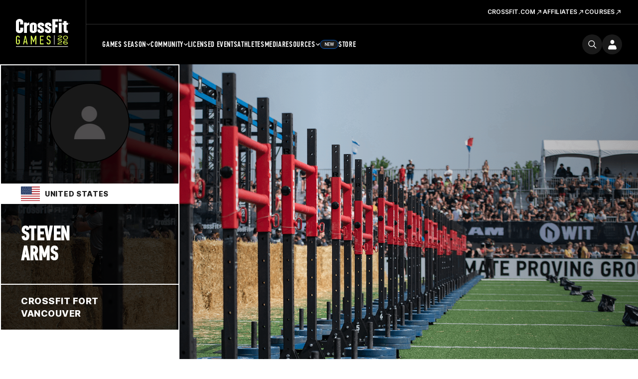

--- FILE ---
content_type: text/html; charset=UTF-8
request_url: https://games.crossfit.com/athlete/2660847
body_size: 11782
content:
<!DOCTYPE html>
<!--[if lt IE 7]>      <html class="no-js lt-ie9 lt-ie8 lt-ie7"> <![endif]-->
<!--[if IE 7]>         <html class="no-js lt-ie9 lt-ie8"> <![endif]-->
<!--[if IE 8]>         <html class="no-js lt-ie9"> <![endif]-->
<!--[if gt IE 8]><!--><html class="no-js" lang="en-US"><!--<![endif]-->
<head>
  <meta http-equiv="X-UA-Compatible" content="IE=edge,chrome=1">
  <meta charset="utf-8">
  <title>Steven Arms | CrossFit</title>
  <meta name="language" content="English">
  <meta name="author" content="CrossFit LLC.">
  <meta name="mobile-web-app-capable" content="yes">
  <meta name="robots" content="index, follow">
  <link rel="canonical" href="https://games.crossfit.com/athlete/2660847" />
  
  <meta property="fb:pages" content="22565487675,156147724427094,948262938543680" />
  <meta property="og:title" content="CrossFit Games | The Fittest on Earth" />
  <meta name="description" content="View Steven Arms's CrossFit Games stats, event history, rankings, and performance highlights. Follow their CrossFit journey here!" />
  <meta property="og:description" content="View Steven Arms's CrossFit Games stats, event history, rankings, and performance highlights. Follow their CrossFit journey here!" />
  <meta property="og:image" content="https://assets.crossfit.com/build/img/sites/games/logos/share-games-logo.png" />
  <meta property="og:image:secure_url" content="https://assets.crossfit.com/build/img/sites/games/logos/share-games-logo.png" />
  <meta name="twitter:card" content="summary_large_image" />
  <meta name="twitter:site" content="@crossfitgames" />
  <meta name="twitter:title" content="CrossFit Games | The Fittest on Earth" />
  <meta name="twitter:image" content="https://assets.crossfit.com/build/img/sites/games/logos/share-games-logo.png" />
  <meta name="description" content="View Steven Arms's CrossFit Games stats, event history, rankings, and performance highlights. Follow their CrossFit journey here!" />  <link rel="shortcut icon" href="//assets.crossfit.com/images/global/favicon.ico" type="image/x-icon" />
    <meta name="viewport" content="width=device-width, initial-scale=1, maximum-scale=5, user-scalable=yes">
    <link rel="apple-touch-icon" sizes="57x57" href="/apple-icon-57x57px.png" />
  <link rel="apple-touch-icon" sizes="72x72" href="/apple-icon-72x72px.png" />
  <link rel="apple-touch-icon" sizes="114x114" href="/apple-icon-114x114px.png" />
  <link rel="apple-touch-icon" sizes="144x144" href="/apple-icon-144x144px.png" />
  <link rel="stylesheet" href="//assets.crossfit.com/build/cfux.min.e95075fd.css">
  <link rel="stylesheet" href="//assets.crossfit.com/build/games.min.b78f78e5.css">
  <link rel="stylesheet" href="https://use.typekit.net/jas7dha.css">
  <link rel="stylesheet" href="https://use.fontawesome.com/releases/v5.8.2/css/all.css">
  <link rel="stylesheet" href="https://cdnjs.cloudflare.com/ajax/libs/font-awesome/4.0.3/css/font-awesome.min.css">
  <script src="//assets.crossfit.com/build/modernizr/modernizr.js"></script>
  <!--[if lt IE 9]><script src="/cf/js/vendor/respond.js"></script><![endif]-->
<!-- Start of TrueVault Polaris Code Block --><script>window.polarisOptions = {GoogleAnalyticsTrackingId: ' . UA-5061231-34 . ',enableConsentManager: true,hideCookieButton: true,privacyCenterId: ' . GYVDEMZFX . ',};</script><script src='https://polaris.truevaultcdn.com/static/polaris.js'></script><!-- End of TrueVault Polaris Code Block --><!-- Google Tag Manager --><script>(function(w,d,s,l,i){w[l]=w[l]||[];w[l].push({'gtm.start': new Date().getTime(),event:'gtm.js'});var f=d.getElementsByTagName(s)[0], j=d.createElement(s),dl=l!='dataLayer'?'&l='+l:'';j.async=true;j.src='https://www.googletagmanager.com/gtm.js?id='+i+dl;f.parentNode.insertBefore(j,f);})(window,document,'script','dataLayer','GTM-5PTR4CH');</script><!-- End Google Tag Manager -->
                    <!-- Facebook Pixel Code -->
                    <script>
                      !function(f,b,e,v,n,t,s)
                      {if(f.fbq)return;n=f.fbq=function(){n.callMethod?
                      n.callMethod.apply(n,arguments):n.queue.push(arguments)};
                      if(!f._fbq)f._fbq=n;n.push=n;n.loaded=!0;n.version='2.0';
                      n.queue=[];t=b.createElement(e);t.async=!0;
                      t.src=v;s=b.getElementsByTagName(e)[0];
                      s.parentNode.insertBefore(t,s)}(window, document,'script',
                      'https://connect.facebook.net/en_US/fbevents.js');
                      
                      fbq('dataProcessingOptions', ['LDU'], 0, 0);
                      fbq('init', '282852865493495');
                      fbq('track', 'PageView');
                      
                    </script>
                    <noscript><img height="1" width="1" style="display:none" src="https://www.facebook.com/tr?id=282852865493495&ev=PageView&noscript=1"/></noscript>
                    <!-- End Facebook Pixel Code -->
          <script>
!function(){var analytics=window.analytics=window.analytics||[];if(!analytics.initialize)if(analytics.invoked)window.console&&console.error&&console.error("Segment snippet included twice.");else{analytics.invoked=!0;analytics.methods=["trackSubmit","trackClick","trackLink","trackForm","pageview","identify","reset","group","track","ready","alias","debug","page","once","off","on","addSourceMiddleware","addIntegrationMiddleware","setAnonymousId","addDestinationMiddleware"];analytics.factory=function(e){return function(){var t=Array.prototype.slice.call(arguments);t.unshift(e);analytics.push(t);return analytics}};for(var e=0;e<analytics.methods.length;e++){var key=analytics.methods[e];analytics[key]=analytics.factory(key)}analytics.load=function(key,e){var t=document.createElement("script");t.type="text/javascript";t.async=!0;t.src="https://cdn.segment.com/analytics.js/v1/" + key + "/analytics.min.js";var n=document.getElementsByTagName("script")[0];n.parentNode.insertBefore(t,n);analytics._loadOptions=e};analytics._writeKey="CBQcBA78K3s9rR6A3bGEg7XmukqvoXGd";;analytics.SNIPPET_VERSION="4.15.3";
analytics.load("CBQcBA78K3s9rR6A3bGEg7XmukqvoXGd");
analytics.page();
}}();
</script></head>
<body id="top" class="games">
<!-- Google Tag Manager (noscript) --><noscript><iframe src="https://www.googletagmanager.com/ns.html?id=GTM-5PTR4CH" height="0" width="0" style="display:none;visibility:hidden"></iframe></noscript><!-- End Google Tag Manager (noscript) --><div id="app">
  
<header class="wrapper sticky mobile-view">
  <div class="logo">
    <a tabindex="-1" href="/" title="CrossFit Games">
      <img src="https://www.crossfit.com/wp-content/uploads/2023/01/17120343/2026-CrossFit-Games-Logo.svg" alt="CrossFit Games Logo" title="CrossFit Games Home" />
    </a>
  </div>
  <nav class="buttons">
    <a class="search-icon" href="https://games.crossfit.com/search" aria-label="search">
      <svg width="24" height="24" viewBox="0 0 25 24" fill="none" xmlns="http://www.w3.org/2000/svg"><path fill-rule="evenodd" clip-rule="evenodd" d="M18.2562 15.8128L24.6975 22.2541C25.0977 22.6541 25.1013 23.2992 24.6994 23.7011C24.3003 24.1003 23.6527 24.0996 23.2524 23.6993L16.8111 17.258C15.1436 18.608 13.0196 19.4167 10.7066 19.4167C5.3445 19.4167 0.998047 15.0702 0.998047 9.70857C0.998047 4.34645 5.34459 0 10.7066 0C16.0683 0 20.4147 4.34654 20.4147 9.70857C20.4147 12.0213 19.606 14.1452 18.256 15.8131L18.2562 15.8128ZM10.7064 17.3731C14.9394 17.3731 18.371 13.9415 18.371 9.70857C18.371 5.47546 14.9394 2.04402 10.7064 2.04402C6.47334 2.04402 3.0419 5.47546 3.0419 9.70857C3.0419 13.9415 6.47334 17.3731 10.7064 17.3731Z" fill=""></path></svg>    </a>
    <div id="login"></div>
    <a role="button" tabindex="0" class="menu-button">
      <div class="closed">
        <svg width="16" height="10" viewBox="0 0 16 10" fill="none" xmlns="http://www.w3.org/2000/svg"><path d="M0 0H16V2.5H0V0Z" fill="currentColor"></path><path d="M16 6.75H0V9.25H16V6.75Z" fill="currentColor"></path></svg>
      </div>
      <div class="open">
        <svg width="14" height="14" viewBox="0 0 14 14" fill="none" xmlns="http://www.w3.org/2000/svg"><path d="M5.52403 6.99998L0 12.524L1.47597 14L7 8.47596L12.524 14L14 12.524L8.47597 6.99998L14 1.47597L12.524 0L7 5.52401L1.476 0L3.0407e-05 1.47597L5.52403 6.99998Z" fill="currentColor"></path></svg>
      </div>
    </a>
  </nav>
  <div id="mobileLogin"></div>
  <div class="menu">
    <nav class="main-menu">
      <ul>
        <li class="first-list-items"><a class="below first-level" role="button" >Games Season<span class="closed"><svg width="16" height="16" viewBox="0 0 16 16" fill="" xmlns="http://www.w3.org/2000/svg"><path d="M8.72851 2.16675H7.27018V7.27091H2.16602V8.72925H7.27018V13.8334H8.72851V8.72925H13.8327V7.27091H8.72851V2.16675Z" fill=""></path></svg></span>
                      <span class="open"><svg width="16" height="16" viewBox="0 0 16 16" fill="" xmlns="http://www.w3.org/2000/svg"><path d="M14 6.6665V7.99984L2 7.99984L2 6.6665L14 6.6665Z" fill=""></path></svg></span></a><ul><li class="second-list-items"><a class="below second-level" role="button" ><div class="title">Open</div><span class="date">Feb 26 – March 16</span><span class="closed"><svg width="16" height="16" viewBox="0 0 16 16" fill="" xmlns="http://www.w3.org/2000/svg"><path d="M8.72851 2.16675H7.27018V7.27091H2.16602V8.72925H7.27018V13.8334H8.72851V8.72925H13.8327V7.27091H8.72851V2.16675Z" fill=""></path></svg></span>
                              <span class="open"><svg width="16" height="16" viewBox="0 0 16 16" fill="" xmlns="http://www.w3.org/2000/svg"><path d="M14 6.6665V7.99984L2 7.99984L2 6.6665L14 6.6665Z" fill=""></path></svg></span></a><ul><li><a class="third-level" target="_self" href="/open/overview">Overview</a></li><li><a class="third-level" target="_self" href="/open/schedule">Schedule</a></li><li><a class="third-level" target="_self" href="https://games.crossfit.com/leaderboard/open/2026">Leaderboard</a></li><li><a class="third-level" target="_self" href="https://games.crossfit.com/workouts/open/2026">Workouts</a></li></ul></li><li class="second-list-items"><a class="below second-level" role="button" ><div class="title">Quarterfinals</div><span class="date">March 26-30</span><span class="closed"><svg width="16" height="16" viewBox="0 0 16 16" fill="" xmlns="http://www.w3.org/2000/svg"><path d="M8.72851 2.16675H7.27018V7.27091H2.16602V8.72925H7.27018V13.8334H8.72851V8.72925H13.8327V7.27091H8.72851V2.16675Z" fill=""></path></svg></span>
                              <span class="open"><svg width="16" height="16" viewBox="0 0 16 16" fill="" xmlns="http://www.w3.org/2000/svg"><path d="M14 6.6665V7.99984L2 7.99984L2 6.6665L14 6.6665Z" fill=""></path></svg></span></a><ul><li><a class="third-level" target="_self" href="https://games.crossfit.com/quarterfinals/overview">Overview</a></li><li><a class="third-level" target="_self" href="https://games.crossfit.com/quarterfinals/schedule">Schedule</a></li><li><a class="third-level" target="_self" href="https://games.crossfit.com/leaderboard/quarterfinals/2024?quarterfinal=229&division=1&region=0&sort=0">Leaderboard</a></li><li><a class="third-level" target="_self" href="https://games.crossfit.com/workouts/onlinequalifiers/2024">Workouts</a></li></ul></li><li class="second-list-items"><a class="below second-level" role="button" ><div class="title">Semifinals</div><span class="date">April – June</span><span class="closed"><svg width="16" height="16" viewBox="0 0 16 16" fill="" xmlns="http://www.w3.org/2000/svg"><path d="M8.72851 2.16675H7.27018V7.27091H2.16602V8.72925H7.27018V13.8334H8.72851V8.72925H13.8327V7.27091H8.72851V2.16675Z" fill=""></path></svg></span>
                              <span class="open"><svg width="16" height="16" viewBox="0 0 16 16" fill="" xmlns="http://www.w3.org/2000/svg"><path d="M14 6.6665V7.99984L2 7.99984L2 6.6665L14 6.6665Z" fill=""></path></svg></span></a><ul><li><a class="third-level" target="_self" href="/semifinals/overview">Overview</a></li><li><a class="third-level" target="_self" href="/semifinals/schedule">Schedule</a></li><li><a class="third-level" target="_self" href="https://games.crossfit.com/leaderboard/semifinals/2025?semifinal=248&division=1&sort=0">Leaderboard</a></li><li><a class="third-level" target="_self" href="https://games.crossfit.com/workouts/semifinals/2025?division=1">Workouts</a></li></ul></li><li class="second-list-items"><a class="below second-level" role="button" ><div class="title">Games</div><span class="date">July</span><span class="closed"><svg width="16" height="16" viewBox="0 0 16 16" fill="" xmlns="http://www.w3.org/2000/svg"><path d="M8.72851 2.16675H7.27018V7.27091H2.16602V8.72925H7.27018V13.8334H8.72851V8.72925H13.8327V7.27091H8.72851V2.16675Z" fill=""></path></svg></span>
                              <span class="open"><svg width="16" height="16" viewBox="0 0 16 16" fill="" xmlns="http://www.w3.org/2000/svg"><path d="M14 6.6665V7.99984L2 7.99984L2 6.6665L14 6.6665Z" fill=""></path></svg></span></a><ul><li><a class="third-level" target="_self" href="/finals/overview">The CrossFit Games</a></li><li><a class="third-level" target="_self" href="https://games.crossfit.com/masters-finals/overview">Masters CrossFit Games</a></li><li><a class="third-level" target="_self" href="https://games.crossfit.com/teenage-finals/overview">Teenage CrossFit Games</a></li><li><a class="third-level" target="_self" href="https://games.crossfit.com/adaptive-finals/overview">Adaptive CrossFit Games</a></li><li><a class="third-level" target="_self" href="/finals/schedule?type=individuals">Schedule</a></li><li><a class="third-level" target="_self" href="https://games.crossfit.com/leaderboard/finals/2025">Leaderboard</a></li><li><a class="third-level" target="_self" href="https://games.crossfit.com/workouts/finals">Workouts</a></li></ul></li></ul></li><li class="first-list-items"><a class="below first-level" role="button" >Community<span class="closed"><svg width="16" height="16" viewBox="0 0 16 16" fill="" xmlns="http://www.w3.org/2000/svg"><path d="M8.72851 2.16675H7.27018V7.27091H2.16602V8.72925H7.27018V13.8334H8.72851V8.72925H13.8327V7.27091H8.72851V2.16675Z" fill=""></path></svg></span>
                      <span class="open"><svg width="16" height="16" viewBox="0 0 16 16" fill="" xmlns="http://www.w3.org/2000/svg"><path d="M14 6.6665V7.99984L2 7.99984L2 6.6665L14 6.6665Z" fill=""></path></svg></span></a><ul><li class="second-list-items"><a class="below second-level" role="button" ><div class="title">Community Cup</div><span class="date">June 9-15</span><span class="closed"><svg width="16" height="16" viewBox="0 0 16 16" fill="" xmlns="http://www.w3.org/2000/svg"><path d="M8.72851 2.16675H7.27018V7.27091H2.16602V8.72925H7.27018V13.8334H8.72851V8.72925H13.8327V7.27091H8.72851V2.16675Z" fill=""></path></svg></span>
                              <span class="open"><svg width="16" height="16" viewBox="0 0 16 16" fill="" xmlns="http://www.w3.org/2000/svg"><path d="M14 6.6665V7.99984L2 7.99984L2 6.6665L14 6.6665Z" fill=""></path></svg></span></a><ul><li><a class="third-level" target="_self" href="/community-cup/overview">Overview</a></li><li><a class="third-level" target="_self" href="/community-cup/schedule">Schedule</a></li><li><a class="third-level" target="_self" href="https://games.crossfit.com/leaderboard/basicparent/2025?basic=257&division=1&sort=0">Leaderboard</a></li><li><a class="third-level" target="_self" href="https://games.crossfit.com/workouts/rookie/2025">Workouts</a></li></ul></li><li class="second-list-items"><a class="below second-level" role="button" ><div class="title">Everyday Hero</div><span class="date">Sept. 15-22</span><span class="closed"><svg width="16" height="16" viewBox="0 0 16 16" fill="" xmlns="http://www.w3.org/2000/svg"><path d="M8.72851 2.16675H7.27018V7.27091H2.16602V8.72925H7.27018V13.8334H8.72851V8.72925H13.8327V7.27091H8.72851V2.16675Z" fill=""></path></svg></span>
                              <span class="open"><svg width="16" height="16" viewBox="0 0 16 16" fill="" xmlns="http://www.w3.org/2000/svg"><path d="M14 6.6665V7.99984L2 7.99984L2 6.6665L14 6.6665Z" fill=""></path></svg></span></a><ul><li><a class="third-level" target="_self" href="https://games.crossfit.com/everyday-hero/overview">Overview</a></li><li><a class="third-level" target="_self" href="https://games.crossfit.com/schedule-everyday-hero">Schedule</a></li><li><a class="third-level" target="_self" href="https://games.crossfit.com/leaderboard/basicparent/2025?basic=258&division=1&sort=0">Leaderboard</a></li><li><a class="third-level" target="_self" href="https://games.crossfit.com/workouts/service-cup/2025">Workouts</a></li><li><a class="third-level" target="_self" href="https://drive.google.com/drive/folders/1BvaW5_hpQ0e0IsEznkYOkUBDS-nVX6Ok">Social Media Assets</a></li></ul></li><li class="second-list-items"><a class="below second-level" role="button" ><div class="title">Pairs Championship</div><span class="date">Oct 10-12</span><span class="closed"><svg width="16" height="16" viewBox="0 0 16 16" fill="" xmlns="http://www.w3.org/2000/svg"><path d="M8.72851 2.16675H7.27018V7.27091H2.16602V8.72925H7.27018V13.8334H8.72851V8.72925H13.8327V7.27091H8.72851V2.16675Z" fill=""></path></svg></span>
                              <span class="open"><svg width="16" height="16" viewBox="0 0 16 16" fill="" xmlns="http://www.w3.org/2000/svg"><path d="M14 6.6665V7.99984L2 7.99984L2 6.6665L14 6.6665Z" fill=""></path></svg></span></a><ul><li><a class="third-level" target="_self" href="/pairs-comp/overview">Overview</a></li><li><a class="third-level" target="_self" href="/pairs-comp/schedule">Schedule</a></li></ul></li></ul></li><li class="first-list-items"><a class="first-level" target="_self" href="/competitions">Licensed Events</a></li><li class="first-list-items"><a class="first-level" target="_self" href="/athletes">Athletes</a></li><li class="first-list-items"><a class="first-level" target="_self" href="https://games.crossfit.com/media-overview">Media</a></li><li class="first-list-items"><a class="below first-level" role="button" >Resources<span class="closed"><svg width="16" height="16" viewBox="0 0 16 16" fill="" xmlns="http://www.w3.org/2000/svg"><path d="M8.72851 2.16675H7.27018V7.27091H2.16602V8.72925H7.27018V13.8334H8.72851V8.72925H13.8327V7.27091H8.72851V2.16675Z" fill=""></path></svg></span>
                      <span class="open"><svg width="16" height="16" viewBox="0 0 16 16" fill="" xmlns="http://www.w3.org/2000/svg"><path d="M14 6.6665V7.99984L2 7.99984L2 6.6665L14 6.6665Z" fill=""></path></svg></span></a><ul><li class="second-list-items"><a class="second-level"target="_self" href="https://games.crossfit.com/2026-crossfit-open-training-plans"><div class="title">Open Training Plans</div></a></li><li class="second-list-items"><a class="second-level"target="_self" href="https://www.crossfit.com/crossfit-games-partners"><div class="title">Our Partners</div></a></li></ul></li><li class="first-list-items store"><a class="first-level" target="_self" href="https://store.crossfit.com/?utm_source=owned&utm_medium=nav&utm_campaign=games">Store<span class="new-pill">New</span></a></li>      </ul>
    </nav>
          <nav class="secondary-menu" aria-label="secondary">
        <ul>
          <li class="list-items">
              <span class="title"></span>
              <a target="_self" href="https://www.crossfit.com"><span>CrossFit.com<svg width="15" height="15" viewBox="0 0 17 16" fill="none" xmlns="http://www.w3.org/2000/svg"><g clip-path="url(#clip0_6591_11368)"><path d="M6.72947 3.28567L6.72947 4.61503L11.0522 4.61975L3.42963 12.2424L4.37244 13.1852L11.9951 5.56256L11.9951 9.89005L13.3291 9.88534L13.3291 3.28567L6.72947 3.28567Z" fill="white"></path></g><defs><clipPath id="clip0_6591_11368"><rect width="16" height="16" fill="white" transform="translate(0.615234)"></rect></clipPath></defs></svg></span></a></li><li class="list-items">
              <span class="title"></span>
              <a target="_self" href="https://www.crossfit.com/about-crossfit-affiliates"><span>Affiliates<svg width="15" height="15" viewBox="0 0 17 16" fill="none" xmlns="http://www.w3.org/2000/svg"><g clip-path="url(#clip0_6591_11368)"><path d="M6.72947 3.28567L6.72947 4.61503L11.0522 4.61975L3.42963 12.2424L4.37244 13.1852L11.9951 5.56256L11.9951 9.89005L13.3291 9.88534L13.3291 3.28567L6.72947 3.28567Z" fill="white"></path></g><defs><clipPath id="clip0_6591_11368"><rect width="16" height="16" fill="white" transform="translate(0.615234)"></rect></clipPath></defs></svg></span></a></li><li class="list-items">
              <span class="title"></span>
              <a target="_self" href="https://www.crossfit.com/certificate-courses"><span>Courses<svg width="15" height="15" viewBox="0 0 17 16" fill="none" xmlns="http://www.w3.org/2000/svg"><g clip-path="url(#clip0_6591_11368)"><path d="M6.72947 3.28567L6.72947 4.61503L11.0522 4.61975L3.42963 12.2424L4.37244 13.1852L11.9951 5.56256L11.9951 9.89005L13.3291 9.88534L13.3291 3.28567L6.72947 3.28567Z" fill="white"></path></g><defs><clipPath id="clip0_6591_11368"><rect width="16" height="16" fill="white" transform="translate(0.615234)"></rect></clipPath></defs></svg></span></a></li>        </ul>
      </nav>
        </div>
</header>

<header class="wrapper sticky desktop-view">
  <div class="main">
    <div class="logo">
            <a tabindex="-1" href="/" title="CrossFit Games">
        <img src="https://www.crossfit.com/wp-content/uploads/2023/01/17120343/2026-CrossFit-Games-Logo.svg" alt="CrossFit Games Logo" title="CrossFit Games Home" />
      </a>
          </div>
    <div class="secondary">
          <nav class="secondary-menu" aria-label="secondary">
        <ul>
          <li>
              <span class="title"></span>
              <a target="_self" href="https://www.crossfit.com"><span>CrossFit.com<svg width="15" height="15" viewBox="0 0 17 16" fill="none" xmlns="http://www.w3.org/2000/svg"><g clip-path="url(#clip0_6591_11368)"><path d="M6.72947 3.28567L6.72947 4.61503L11.0522 4.61975L3.42963 12.2424L4.37244 13.1852L11.9951 5.56256L11.9951 9.89005L13.3291 9.88534L13.3291 3.28567L6.72947 3.28567Z" fill="white"></path></g><defs><clipPath id="clip0_6591_11368"><rect width="16" height="16" fill="white" transform="translate(0.615234)"></rect></clipPath></defs></svg></span></a></li><li>
              <span class="title"></span>
              <a target="_self" href="https://www.crossfit.com/about-crossfit-affiliates"><span>Affiliates<svg width="15" height="15" viewBox="0 0 17 16" fill="none" xmlns="http://www.w3.org/2000/svg"><g clip-path="url(#clip0_6591_11368)"><path d="M6.72947 3.28567L6.72947 4.61503L11.0522 4.61975L3.42963 12.2424L4.37244 13.1852L11.9951 5.56256L11.9951 9.89005L13.3291 9.88534L13.3291 3.28567L6.72947 3.28567Z" fill="white"></path></g><defs><clipPath id="clip0_6591_11368"><rect width="16" height="16" fill="white" transform="translate(0.615234)"></rect></clipPath></defs></svg></span></a></li><li>
              <span class="title"></span>
              <a target="_self" href="https://www.crossfit.com/certificate-courses"><span>Courses<svg width="15" height="15" viewBox="0 0 17 16" fill="none" xmlns="http://www.w3.org/2000/svg"><g clip-path="url(#clip0_6591_11368)"><path d="M6.72947 3.28567L6.72947 4.61503L11.0522 4.61975L3.42963 12.2424L4.37244 13.1852L11.9951 5.56256L11.9951 9.89005L13.3291 9.88534L13.3291 3.28567L6.72947 3.28567Z" fill="white"></path></g><defs><clipPath id="clip0_6591_11368"><rect width="16" height="16" fill="white" transform="translate(0.615234)"></rect></clipPath></defs></svg></span></a></li>        </ul>
      </nav>
          </div>
    <div class="primary">
      <nav class="main-menu">
        <ul>
          <li><a class="below"  target="_self" href="/open/overview">Games Season<svg width="9" height="6" viewBox="0 0 9 6" fill="none" xmlns="http://www.w3.org/2000/svg"><path d="M7.7558 0.726562L4.6958 3.7799L1.6358 0.726562L0.695801 1.66656L4.6958 5.66656L8.6958 1.66656L7.7558 0.726562Z" fill="white"></path></svg></a><ul><li><a class="below" target="_self" href="/open/overview"><div class="title">Open</div><div class="date">Feb 26 – March 16</div></a><ul><li><a target="_self" href="/open/overview">Overview</a></li><li><a target="_self" href="/open/schedule">Schedule</a></li><li><a target="_self" href="https://games.crossfit.com/leaderboard/open/2026">Leaderboard</a></li><li><a target="_self" href="https://games.crossfit.com/workouts/open/2026">Workouts</a></li></ul></li><li><a class="below" target="_self" href="https://games.crossfit.com/quarterfinals/overview"><div class="title">Quarterfinals</div><div class="date">March 26-30</div></a><ul><li><a target="_self" href="https://games.crossfit.com/quarterfinals/overview">Overview</a></li><li><a target="_self" href="https://games.crossfit.com/quarterfinals/schedule">Schedule</a></li><li><a target="_self" href="https://games.crossfit.com/leaderboard/quarterfinals/2024?quarterfinal=229&division=1&region=0&sort=0">Leaderboard</a></li><li><a target="_self" href="https://games.crossfit.com/workouts/onlinequalifiers/2024">Workouts</a></li></ul></li><li><a class="below" target="_self" href="/semifinals/overview"><div class="title">Semifinals</div><div class="date">April – June</div></a><ul><li><a target="_self" href="/semifinals/overview">Overview</a></li><li><a target="_self" href="/semifinals/schedule">Schedule</a></li><li><a target="_self" href="https://games.crossfit.com/leaderboard/semifinals/2025?semifinal=248&division=1&sort=0">Leaderboard</a></li><li><a target="_self" href="https://games.crossfit.com/workouts/semifinals/2025?division=1">Workouts</a></li></ul></li><li><a class="below" target="_self" href="/finals/overview"><div class="title">Games</div><div class="date">July</div></a><ul><li><a target="_self" href="/finals/overview">The CrossFit Games</a></li><li><a target="_self" href="https://games.crossfit.com/masters-finals/overview">Masters CrossFit Games</a></li><li><a target="_self" href="https://games.crossfit.com/teenage-finals/overview">Teenage CrossFit Games</a></li><li><a target="_self" href="https://games.crossfit.com/adaptive-finals/overview">Adaptive CrossFit Games</a></li><li><a target="_self" href="/finals/schedule?type=individuals">Schedule</a></li><li><a target="_self" href="https://games.crossfit.com/leaderboard/finals/2025">Leaderboard</a></li><li><a target="_self" href="https://games.crossfit.com/workouts/finals">Workouts</a></li></ul></li></ul></li><li><a class="below"  target="_self" href="/community-cup/overview">Community<svg width="9" height="6" viewBox="0 0 9 6" fill="none" xmlns="http://www.w3.org/2000/svg"><path d="M7.7558 0.726562L4.6958 3.7799L1.6358 0.726562L0.695801 1.66656L4.6958 5.66656L8.6958 1.66656L7.7558 0.726562Z" fill="white"></path></svg></a><ul><li><a class="below" target="_self" href="/community-cup/overview"><div class="title">Community Cup</div><div class="date">June 9-15</div></a><ul><li><a target="_self" href="/community-cup/overview">Overview</a></li><li><a target="_self" href="/community-cup/schedule">Schedule</a></li><li><a target="_self" href="https://games.crossfit.com/leaderboard/basicparent/2025?basic=257&division=1&sort=0">Leaderboard</a></li><li><a target="_self" href="https://games.crossfit.com/workouts/rookie/2025">Workouts</a></li></ul></li><li><a class="below" target="_self" href="https://games.crossfit.com/everyday-hero/overview"><div class="title">Everyday Hero</div><div class="date">Sept. 15-22</div></a><ul><li><a target="_self" href="https://games.crossfit.com/everyday-hero/overview">Overview</a></li><li><a target="_self" href="https://games.crossfit.com/schedule-everyday-hero">Schedule</a></li><li><a target="_self" href="https://games.crossfit.com/leaderboard/basicparent/2025?basic=258&division=1&sort=0">Leaderboard</a></li><li><a target="_self" href="https://games.crossfit.com/workouts/service-cup/2025">Workouts</a></li><li><a target="_self" href="https://drive.google.com/drive/folders/1BvaW5_hpQ0e0IsEznkYOkUBDS-nVX6Ok">Social Media Assets</a></li></ul></li><li><a class="below" target="_self" href="/pairs-comp/overview"><div class="title">Pairs Championship</div><div class="date">Oct 10-12</div></a><ul><li><a target="_self" href="/pairs-comp/overview">Overview</a></li><li><a target="_self" href="/pairs-comp/schedule">Schedule</a></li></ul></li></ul></li><li><a  target="_self" href="/competitions">Licensed Events</a></li><li><a  target="_self" href="/athletes">Athletes</a></li><li><a  target="_self" href="https://games.crossfit.com/media-overview">Media</a></li><li><a class="below"  target="_self" href="https://games.crossfit.com/athlete-resources">Resources<svg width="9" height="6" viewBox="0 0 9 6" fill="none" xmlns="http://www.w3.org/2000/svg"><path d="M7.7558 0.726562L4.6958 3.7799L1.6358 0.726562L0.695801 1.66656L4.6958 5.66656L8.6958 1.66656L7.7558 0.726562Z" fill="white"></path></svg></a><ul><li><a class="below" target="_self" href="https://games.crossfit.com/2026-crossfit-open-training-plans"><div class="title">Open Training Plans</div></a></li><li><a class="below" target="_self" href="https://www.crossfit.com/crossfit-games-partners"><div class="title">Our Partners</div></a></li></ul></li><li><a  target="_self" href="https://store.crossfit.com/?utm_source=owned&utm_medium=nav&utm_campaign=games"><span class="new-pill">New</span>Store</a></li>        </ul>
      </nav>
      <div class="buttons">
        <a class="search-icon" href="https://games.crossfit.com/search" aria-label="search">
          <svg width="24" height="24" viewBox="0 0 25 24" fill="none" xmlns="http://www.w3.org/2000/svg"><path fill-rule="evenodd" clip-rule="evenodd" d="M18.2562 15.8128L24.6975 22.2541C25.0977 22.6541 25.1013 23.2992 24.6994 23.7011C24.3003 24.1003 23.6527 24.0996 23.2524 23.6993L16.8111 17.258C15.1436 18.608 13.0196 19.4167 10.7066 19.4167C5.3445 19.4167 0.998047 15.0702 0.998047 9.70857C0.998047 4.34645 5.34459 0 10.7066 0C16.0683 0 20.4147 4.34654 20.4147 9.70857C20.4147 12.0213 19.606 14.1452 18.256 15.8131L18.2562 15.8128ZM10.7064 17.3731C14.9394 17.3731 18.371 13.9415 18.371 9.70857C18.371 5.47546 14.9394 2.04402 10.7064 2.04402C6.47334 2.04402 3.0419 5.47546 3.0419 9.70857C3.0419 13.9415 6.47334 17.3731 10.7064 17.3731Z" fill=""></path></svg>        </a>
        <div id="login"></div>
      </div>
    </div>
  </div>
</header>

<main>
<div id="athleteProfile" class="main-content">
    <div class="page-cover">
      
      <div class="film"></div>
        <div class="bg cover-photo" style="background-image: url('https://assets.crossfit.com/images/games/cover/generic/5.jpg')"></div>
      <div class="athlete-info-container">
        <div class="content-info">
          <div class="profile-photo">
            <img src="https://profilepicsbucket.crossfit.com/athlete-avatar.jpg" class="img-circle">
            
          </div>
          <div class="country-block" >
              <span class="country-flag">
                <img src="//assets.crossfit.com/build/img/sites/games/country-flags/us.svg" width="38">
              </span>
              <span class="country-name">
                United States
              </span>
          </div>
          <div class="athlete-name">
            <h1>
              <span>Steven</span>
              <span>Arms</span>
            </h1>
          </div>
          <div class="athlete-affiliate">
              <a href="/affiliate/1792">
                CrossFit Fort Vancouver
              </a>
          </div>
          <div class="stats-level-block">
  
              <div class="no-performance">
                <p>No performance history</p>
              </div>
          </div>
        </div>
      </div>
    </div>
    <div id="profileStats">
      <div class="container">
          <div class="page-section">
            <h4>Open</h4>
            <table class="js-sticky-table">
              <thead>
                <tr>
                  <th class="header">Year</th>
                  <th class="header" colspan="2">Rank Worldwide</th>
                  <th class="header" colspan="2">Rank by Region</th>
                  <th class="header" colspan="2">Rank By Country</th>
                  <th class="header" colspan="2">Rank By Affiliate</th>
                </tr>
              </thead>
              <tbody>
                  <tr>
                    <td class="cell">2024</td>
                      <td class="cell" colspan="2" >
                        <span class="rank"><a href="/leaderboard/open/2024?athlete=2660847&amp;division=1">165637th</a></span>
                        <span class="division">Men</span>
                      </td>
                      <td class="cell" colspan="2" >
                        <span class="rank"><a href="/leaderboard/open/2024?athlete=2660847&amp;division=1&amp;region=34">29482nd</a></span>
                        <span class="division">Men</span>
                        <span class="region">North America West</span>
                      </td>
                      <td class="cell" colspan="2" >
                        <span class="rank"><a href="/leaderboard/open/2024?athlete=2660847&amp;division=1&amp;region=&amp;country=US&amp;region_search_display=United+States">59911th</a></span>
                        <span class="division">Men</span>
                        <span class="region">United States</span>
                      </td>
                      <td class="cell" colspan="2" >
                        <span class="rank">118th</span>
                        <span class="division">Men</span>
                        <span class="region">CrossFit Fort Vancouver</span>
                      </td>
                  </tr>
              </tbody>
            </table>
          </div>
  
  
  
  
  
  
  
  
      </div>
    </div>
      <div id="benchmarkStats">
          <div class="container">
          <h4>Benchmark Stats</h4>
          <ul class="stats-container">
              <li>
                  <div class="stats-section">
                  <table class="stats">
                      <tbody>
                          <tr>
                              <th class="stats-header" scope="row">1RM Back Squat</th>
                              <td>
                                  --
                              </td>
                          </tr>
                          <tr>
                              <th class="stats-header" scope="row">1RM Bench Press</th>
                              <td>
                                  --
                              </td>
                          </tr>
                          <tr>
                              <th class="stats-header" scope="row">1RM Clean &amp; Jerk</th>
                              <td>
                                  --
                              </td>
                          </tr>
                          <tr>
                              <th class="stats-header" scope="row">1RM Deadlift</th>
                              <td>
                                  --
                              </td>
                          </tr>
                          <tr>
                              <th class="stats-header" scope="row">1RM Front Squat</th>
                              <td>
                                  --
                              </td>
                          </tr>
                          <tr>
                              <th class="stats-header" scope="row">1RM Hang Power Clean</th>
                              <td>
                                  --
                              </td>
                          </tr>
                          <tr>
                              <th class="stats-header" scope="row">1RM Hang Power Snatch</th>
                              <td>
                                  --
                              </td>
                          </tr>
                          <tr>
                              <th class="stats-header" scope="row">1RM Hang Squat Clean</th>
                              <td>
                                  --
                              </td>
                          </tr>
                          <tr>
                              <th class="stats-header" scope="row">1RM Hang Squat Snatch</th>
                              <td>
                                  --
                              </td>
                          </tr>
                          <tr>
                              <th class="stats-header" scope="row">1RM Overhead Squat</th>
                              <td>
                                  --
                              </td>
                          </tr>
                          <tr>
                              <th class="stats-header" scope="row">1RM Power Clean</th>
                              <td>
                                  --
                              </td>
                          </tr>
                          <tr>
                              <th class="stats-header" scope="row">1RM Power Snatch</th>
                              <td>
                                  --
                              </td>
                          </tr>
                          <tr>
                              <th class="stats-header" scope="row">1RM Push Jerk</th>
                              <td>
                                  --
                              </td>
                          </tr>
                          <tr>
                              <th class="stats-header" scope="row">1RM Push Press</th>
                              <td>
                                  --
                              </td>
                          </tr>
                          <tr>
                              <th class="stats-header" scope="row">1RM Shoulder Press</th>
                              <td>
                                  --
                              </td>
                          </tr>
                          <tr>
                              <th class="stats-header" scope="row">1RM Split Jerk</th>
                              <td>
                                  --
                              </td>
                          </tr>
                          <tr>
                              <th class="stats-header" scope="row">1RM Squat Clean</th>
                              <td>
                                  --
                              </td>
                          </tr>
                          <tr>
                              <th class="stats-header" scope="row">1RM Squat Snatch</th>
                              <td>
                                  --
                              </td>
                          </tr>
                          <tr>
                              <th class="stats-header" scope="row">1RM Thruster</th>
                              <td>
                                  --
                              </td>
                          </tr>
                          <tr>
                              <th class="stats-header" scope="row">1RM Weighted Pull-up</th>
                              <td>
                                  --
                              </td>
                          </tr>
                          <tr>
                              <th class="stats-header" scope="row">30 Muscle-ups For Time</th>
                              <td>
                                  --
                              </td>
                          </tr>
                          <tr>
                              <th class="stats-header" scope="row">3RM Back Squat</th>
                              <td>
                                  --
                              </td>
                          </tr>
                          <tr>
                              <th class="stats-header" scope="row">3RM Deadlift</th>
                              <td>
                                  --
                              </td>
                          </tr>
                          <tr>
                              <th class="stats-header" scope="row">3RM Front Squat</th>
                              <td>
                                  --
                              </td>
                          </tr>
                          <tr>
                              <th class="stats-header" scope="row">5RM Back Squat</th>
                              <td>
                                  --
                              </td>
                          </tr>
                          <tr>
                              <th class="stats-header" scope="row">5RM Deadlift</th>
                              <td>
                                  --
                              </td>
                          </tr>
                          <tr>
                              <th class="stats-header" scope="row">5RM Front Squat</th>
                              <td>
                                  --
                              </td>
                          </tr>
                          <tr>
                              <th class="stats-header" scope="row">Abbate</th>
                              <td>
                                  --
                              </td>
                          </tr>
                          <tr>
                              <th class="stats-header" scope="row">Adrian</th>
                              <td>
                                  --
                              </td>
                          </tr>
                          <tr>
                              <th class="stats-header" scope="row">Alexander</th>
                              <td>
                                  --
                              </td>
                          </tr>
                          <tr>
                              <th class="stats-header" scope="row">Amanda</th>
                              <td>
                                  --
                              </td>
                          </tr>
                          <tr>
                              <th class="stats-header" scope="row">Andi</th>
                              <td>
                                  --
                              </td>
                          </tr>
                          <tr>
                              <th class="stats-header" scope="row">Andy</th>
                              <td>
                                  --
                              </td>
                          </tr>
                          <tr>
                              <th class="stats-header" scope="row">Angie</th>
                              <td>
                                  --
                              </td>
                          </tr>
                          <tr>
                              <th class="stats-header" scope="row">Annie</th>
                              <td>
                                  --
                              </td>
                          </tr>
                          <tr>
                              <th class="stats-header" scope="row">Arnie</th>
                              <td>
                                  --
                              </td>
                          </tr>
                          <tr>
                              <th class="stats-header" scope="row">Artie</th>
                              <td>
                                  --
                              </td>
                          </tr>
                          <tr>
                              <th class="stats-header" scope="row">Badger</th>
                              <td>
                                  --
                              </td>
                          </tr>
                          <tr>
                              <th class="stats-header" scope="row">Barbara</th>
                              <td>
                                  --
                              </td>
                          </tr>
                          <tr>
                              <th class="stats-header" scope="row">Barbara Ann</th>
                              <td>
                                  --
                              </td>
                          </tr>
                          <tr>
                              <th class="stats-header" scope="row">Barraza</th>
                              <td>
                                  --
                              </td>
                          </tr>
                          <tr>
                              <th class="stats-header" scope="row">Bell</th>
                              <td>
                                  --
                              </td>
                          </tr>
                          <tr>
                              <th class="stats-header" scope="row">Bert</th>
                              <td>
                                  --
                              </td>
                          </tr>
                          <tr>
                              <th class="stats-header" scope="row">Bike 50 Cal</th>
                              <td>
                                  --
                              </td>
                          </tr>
                          <tr>
                              <th class="stats-header" scope="row">Blake</th>
                              <td>
                                  --
                              </td>
                          </tr>
                          <tr>
                              <th class="stats-header" scope="row">Bradley</th>
                              <td>
                                  --
                              </td>
                          </tr>
                          <tr>
                              <th class="stats-header" scope="row">Bradshaw</th>
                              <td>
                                  --
                              </td>
                          </tr>
                          <tr>
                              <th class="stats-header" scope="row">Brenton</th>
                              <td>
                                  --
                              </td>
                          </tr>
                          <tr>
                              <th class="stats-header" scope="row">Brian</th>
                              <td>
                                  --
                              </td>
                          </tr>
                          <tr>
                              <th class="stats-header" scope="row">Bulger</th>
                              <td>
                                  --
                              </td>
                          </tr>
                          <tr>
                              <th class="stats-header" scope="row">Bull</th>
                              <td>
                                  --
                              </td>
                          </tr>
                          <tr>
                              <th class="stats-header" scope="row">Cameron</th>
                              <td>
                                  --
                              </td>
                          </tr>
                          <tr>
                              <th class="stats-header" scope="row">Candy</th>
                              <td>
                                  --
                              </td>
                          </tr>
                          <tr>
                              <th class="stats-header" scope="row">Carse</th>
                              <td>
                                  --
                              </td>
                          </tr>
                          <tr>
                              <th class="stats-header" scope="row">CHAD1000x</th>
                              <td>
                                  --
                              </td>
                          </tr>
                          <tr>
                              <th class="stats-header" scope="row">Chelsea</th>
                              <td>
                                  --
                              </td>
                          </tr>
                          <tr>
                              <th class="stats-header" scope="row">Cindy</th>
                              <td>
                                  --
                              </td>
                          </tr>
                          <tr>
                              <th class="stats-header" scope="row">Coe</th>
                              <td>
                                  --
                              </td>
                          </tr>
                          <tr>
                              <th class="stats-header" scope="row">Coffland</th>
                              <td>
                                  --
                              </td>
                          </tr>
                          <tr>
                              <th class="stats-header" scope="row">CrossFit Total</th>
                              <td>
                                  --
                              </td>
                          </tr>
                          <tr>
                              <th class="stats-header" scope="row">Dallas 5</th>
                              <td>
                                  --
                              </td>
                          </tr>
                          <tr>
                              <th class="stats-header" scope="row">Daniel</th>
                              <td>
                                  --
                              </td>
                          </tr>
                          <tr>
                              <th class="stats-header" scope="row">Danny</th>
                              <td>
                                  --
                              </td>
                          </tr>
                          <tr>
                              <th class="stats-header" scope="row">Del</th>
                              <td>
                                  --
                              </td>
                          </tr>
                          <tr>
                              <th class="stats-header" scope="row">DG</th>
                              <td>
                                  --
                              </td>
                          </tr>
                          <tr>
                              <th class="stats-header" scope="row">Diane</th>
                              <td>
                                  --
                              </td>
                          </tr>
                          <tr>
                              <th class="stats-header" scope="row">Donny</th>
                              <td>
                                  --
                              </td>
                          </tr>
                          <tr>
                              <th class="stats-header" scope="row">Dork</th>
                              <td>
                                  --
                              </td>
                          </tr>
                          <tr>
                              <th class="stats-header" scope="row">DT</th>
                              <td>
                                  --
                              </td>
                          </tr>
                          <tr>
                              <th class="stats-header" scope="row">Elizabeth</th>
                              <td>
                                  --
                              </td>
                          </tr>
                          <tr>
                              <th class="stats-header" scope="row">Ellen</th>
                              <td>
                                  --
                              </td>
                          </tr>
                          <tr>
                              <th class="stats-header" scope="row">Emily</th>
                              <td>
                                  --
                              </td>
                          </tr>
                          <tr>
                              <th class="stats-header" scope="row">Eva</th>
                              <td>
                                  --
                              </td>
                          </tr>
                          <tr>
                              <th class="stats-header" scope="row">Eva Strong</th>
                              <td>
                                  --
                              </td>
                          </tr>
                          <tr>
                              <th class="stats-header" scope="row">Falkel</th>
                              <td>
                                  --
                              </td>
                          </tr>
                      </tbody>
                  </table>
                  </div>
                  </li>
              <li>
                  <div class="stats-section">
                  <table class="stats">
                      <tbody>
                          <tr>
                              <th class="stats-header" scope="row">Fight Gone Bad</th>
                              <td>
                                  --
                              </td>
                          </tr>
                          <tr>
                              <th class="stats-header" scope="row">Filthy 50</th>
                              <td>
                                  --
                              </td>
                          </tr>
                          <tr>
                              <th class="stats-header" scope="row">Fran</th>
                              <td>
                                  --
                              </td>
                          </tr>
                          <tr>
                              <th class="stats-header" scope="row">Freestyle Diane</th>
                              <td>
                                  --
                              </td>
                          </tr>
                          <tr>
                              <th class="stats-header" scope="row">Gator</th>
                              <td>
                                  --
                              </td>
                          </tr>
                          <tr>
                              <th class="stats-header" scope="row">GHD Annie</th>
                              <td>
                                  --
                              </td>
                          </tr>
                          <tr>
                              <th class="stats-header" scope="row">Glen</th>
                              <td>
                                  --
                              </td>
                          </tr>
                          <tr>
                              <th class="stats-header" scope="row">Grace</th>
                              <td>
                                  --
                              </td>
                          </tr>
                          <tr>
                              <th class="stats-header" scope="row">Grettel</th>
                              <td>
                                  --
                              </td>
                          </tr>
                          <tr>
                              <th class="stats-header" scope="row">Griff</th>
                              <td>
                                  --
                              </td>
                          </tr>
                          <tr>
                              <th class="stats-header" scope="row">Gwen</th>
                              <td>
                                  --
                              </td>
                          </tr>
                          <tr>
                              <th class="stats-header" scope="row">Hall</th>
                              <td>
                                  --
                              </td>
                          </tr>
                          <tr>
                              <th class="stats-header" scope="row">Hansen</th>
                              <td>
                                  --
                              </td>
                          </tr>
                          <tr>
                              <th class="stats-header" scope="row">Harper</th>
                              <td>
                                  --
                              </td>
                          </tr>
                          <tr>
                              <th class="stats-header" scope="row">Havana</th>
                              <td>
                                  --
                              </td>
                          </tr>
                          <tr>
                              <th class="stats-header" scope="row">Heavy Grace</th>
                              <td>
                                  --
                              </td>
                          </tr>
                          <tr>
                              <th class="stats-header" scope="row">Helen</th>
                              <td>
                                  --
                              </td>
                          </tr>
                          <tr>
                              <th class="stats-header" scope="row">Helton</th>
                              <td>
                                  --
                              </td>
                          </tr>
                          <tr>
                              <th class="stats-header" scope="row">Hildy</th>
                              <td>
                                  --
                              </td>
                          </tr>
                          <tr>
                              <th class="stats-header" scope="row">Holbrook</th>
                              <td>
                                  --
                              </td>
                          </tr>
                          <tr>
                              <th class="stats-header" scope="row">Holleyman</th>
                              <td>
                                  --
                              </td>
                          </tr>
                          <tr>
                              <th class="stats-header" scope="row">Hoover</th>
                              <td>
                                  --
                              </td>
                          </tr>
                          <tr>
                              <th class="stats-header" scope="row">Hope</th>
                              <td>
                                  --
                              </td>
                          </tr>
                          <tr>
                              <th class="stats-header" scope="row">Hortman</th>
                              <td>
                                  --
                              </td>
                          </tr>
                          <tr>
                              <th class="stats-header" scope="row">Hotshots 19</th>
                              <td>
                                  --
                              </td>
                          </tr>
                          <tr>
                              <th class="stats-header" scope="row">Ingrid</th>
                              <td>
                                  --
                              </td>
                          </tr>
                          <tr>
                              <th class="stats-header" scope="row">Isabel</th>
                              <td>
                                  --
                              </td>
                          </tr>
                          <tr>
                              <th class="stats-header" scope="row">Jack</th>
                              <td>
                                  --
                              </td>
                          </tr>
                          <tr>
                              <th class="stats-header" scope="row">Jackie</th>
                              <td>
                                  --
                              </td>
                          </tr>
                          <tr>
                              <th class="stats-header" scope="row">Jennifer</th>
                              <td>
                                  --
                              </td>
                          </tr>
                          <tr>
                              <th class="stats-header" scope="row">Jenny</th>
                              <td>
                                  --
                              </td>
                          </tr>
                          <tr>
                              <th class="stats-header" scope="row">Jerry</th>
                              <td>
                                  --
                              </td>
                          </tr>
                          <tr>
                              <th class="stats-header" scope="row">Jorge</th>
                              <td>
                                  --
                              </td>
                          </tr>
                          <tr>
                              <th class="stats-header" scope="row">Josh</th>
                              <td>
                                  --
                              </td>
                          </tr>
                          <tr>
                              <th class="stats-header" scope="row">Josie</th>
                              <td>
                                  --
                              </td>
                          </tr>
                          <tr>
                              <th class="stats-header" scope="row">JT</th>
                              <td>
                                  --
                              </td>
                          </tr>
                          <tr>
                              <th class="stats-header" scope="row">Karen</th>
                              <td>
                                  --
                              </td>
                          </tr>
                          <tr>
                              <th class="stats-header" scope="row">Kelly</th>
                              <td>
                                  --
                              </td>
                          </tr>
                          <tr>
                              <th class="stats-header" scope="row">Kelly Brown</th>
                              <td>
                                  --
                              </td>
                          </tr>
                          <tr>
                              <th class="stats-header" scope="row">Kerrie</th>
                              <td>
                                  --
                              </td>
                          </tr>
                          <tr>
                              <th class="stats-header" scope="row">Klepto</th>
                              <td>
                                  --
                              </td>
                          </tr>
                          <tr>
                              <th class="stats-header" scope="row">L1 Benchmark</th>
                              <td>
                                  --
                              </td>
                          </tr>
                          <tr>
                              <th class="stats-header" scope="row">Ladder Nancy</th>
                              <td>
                                  --
                              </td>
                          </tr>
                          <tr>
                              <th class="stats-header" scope="row">Lane</th>
                              <td>
                                  --
                              </td>
                          </tr>
                          <tr>
                              <th class="stats-header" scope="row">Laura</th>
                              <td>
                                  --
                              </td>
                          </tr>
                          <tr>
                              <th class="stats-header" scope="row">Linda</th>
                              <td>
                                  --
                              </td>
                          </tr>
                          <tr>
                              <th class="stats-header" scope="row">Loredo</th>
                              <td>
                                  --
                              </td>
                          </tr>
                          <tr>
                              <th class="stats-header" scope="row">Luke</th>
                              <td>
                                  --
                              </td>
                          </tr>
                          <tr>
                              <th class="stats-header" scope="row">Lumberjack 20</th>
                              <td>
                                  --
                              </td>
                          </tr>
                          <tr>
                              <th class="stats-header" scope="row">Lyla</th>
                              <td>
                                  --
                              </td>
                          </tr>
                          <tr>
                              <th class="stats-header" scope="row">Lynne</th>
                              <td>
                                  --
                              </td>
                          </tr>
                          <tr>
                              <th class="stats-header" scope="row">Maggie</th>
                              <td>
                                  --
                              </td>
                          </tr>
                          <tr>
                              <th class="stats-header" scope="row">Manion</th>
                              <td>
                                  --
                              </td>
                          </tr>
                          <tr>
                              <th class="stats-header" scope="row">Marco</th>
                              <td>
                                  --
                              </td>
                          </tr>
                          <tr>
                              <th class="stats-header" scope="row">Marguerita</th>
                              <td>
                                  --
                              </td>
                          </tr>
                          <tr>
                              <th class="stats-header" scope="row">Marston</th>
                              <td>
                                  --
                              </td>
                          </tr>
                          <tr>
                              <th class="stats-header" scope="row">Martin</th>
                              <td>
                                  --
                              </td>
                          </tr>
                          <tr>
                              <th class="stats-header" scope="row">Mary</th>
                              <td>
                                  --
                              </td>
                          </tr>
                          <tr>
                              <th class="stats-header" scope="row">Maupin</th>
                              <td>
                                  --
                              </td>
                          </tr>
                          <tr>
                              <th class="stats-header" scope="row">Max Bar Muscle-ups</th>
                              <td>
                                  --
                              </td>
                          </tr>
                          <tr>
                              <th class="stats-header" scope="row">Max Chest-to-Bar Pull-ups</th>
                              <td>
                                  --
                              </td>
                          </tr>
                          <tr>
                              <th class="stats-header" scope="row">Max Double-Unders</th>
                              <td>
                                  --
                              </td>
                          </tr>
                          <tr>
                              <th class="stats-header" scope="row">Max Handstand Hold (Free)</th>
                              <td>
                                  --
                              </td>
                          </tr>
                          <tr>
                              <th class="stats-header" scope="row">Max Handstand Hold (Wall)</th>
                              <td>
                                  --
                              </td>
                          </tr>
                          <tr>
                              <th class="stats-header" scope="row">Max Handstand Push-ups</th>
                              <td>
                                  --
                              </td>
                          </tr>
                          <tr>
                              <th class="stats-header" scope="row">Max Handstand Push-ups (Strict)</th>
                              <td>
                                  --
                              </td>
                          </tr>
                          <tr>
                              <th class="stats-header" scope="row">Max L-Sit Hold</th>
                              <td>
                                  --
                              </td>
                          </tr>
                          <tr>
                              <th class="stats-header" scope="row">Max Muscle-ups</th>
                              <td>
                                  --
                              </td>
                          </tr>
                          <tr>
                              <th class="stats-header" scope="row">Max Muscle-ups (Strict)</th>
                              <td>
                                  --
                              </td>
                          </tr>
                          <tr>
                              <th class="stats-header" scope="row">Max Pull-ups</th>
                              <td>
                                  --
                              </td>
                          </tr>
                          <tr>
                              <th class="stats-header" scope="row">Max Pull-ups (Strict)</th>
                              <td>
                                  --
                              </td>
                          </tr>
                          <tr>
                              <th class="stats-header" scope="row">Max Toes-to-Bar</th>
                              <td>
                                  --
                              </td>
                          </tr>
                          <tr>
                              <th class="stats-header" scope="row">Maxton</th>
                              <td>
                                  --
                              </td>
                          </tr>
                          <tr>
                              <th class="stats-header" scope="row">McGhee</th>
                              <td>
                                  --
                              </td>
                          </tr>
                          <tr>
                              <th class="stats-header" scope="row">Michael</th>
                              <td>
                                  --
                              </td>
                          </tr>
                      </tbody>
                  </table>
                  </div>
                  </li>
              <li>
                  <div class="stats-section">
                  <table class="stats">
                      <tbody>
                          <tr>
                              <th class="stats-header" scope="row">Moore</th>
                              <td>
                                  --
                              </td>
                          </tr>
                          <tr>
                              <th class="stats-header" scope="row">Morrison</th>
                              <td>
                                  --
                              </td>
                          </tr>
                          <tr>
                              <th class="stats-header" scope="row">Mr. Joshua</th>
                              <td>
                                  --
                              </td>
                          </tr>
                          <tr>
                              <th class="stats-header" scope="row">Murph</th>
                              <td>
                                  --
                              </td>
                          </tr>
                          <tr>
                              <th class="stats-header" scope="row">Nancy</th>
                              <td>
                                  --
                              </td>
                          </tr>
                          <tr>
                              <th class="stats-header" scope="row">Nasty Girls</th>
                              <td>
                                  --
                              </td>
                          </tr>
                          <tr>
                              <th class="stats-header" scope="row">Nasty Girls V2</th>
                              <td>
                                  --
                              </td>
                          </tr>
                          <tr>
                              <th class="stats-header" scope="row">Nate</th>
                              <td>
                                  --
                              </td>
                          </tr>
                          <tr>
                              <th class="stats-header" scope="row">Nicole</th>
                              <td>
                                  --
                              </td>
                          </tr>
                          <tr>
                              <th class="stats-header" scope="row">Nutts</th>
                              <td>
                                  --
                              </td>
                          </tr>
                          <tr>
                              <th class="stats-header" scope="row">Omar</th>
                              <td>
                                  --
                              </td>
                          </tr>
                          <tr>
                              <th class="stats-header" scope="row">Partner Kelly</th>
                              <td>
                                  --
                              </td>
                          </tr>
                          <tr>
                              <th class="stats-header" scope="row">Paul Pena</th>
                              <td>
                                  --
                              </td>
                          </tr>
                          <tr>
                              <th class="stats-header" scope="row">Peyton</th>
                              <td>
                                  --
                              </td>
                          </tr>
                          <tr>
                              <th class="stats-header" scope="row">Pheezy</th>
                              <td>
                                  --
                              </td>
                          </tr>
                          <tr>
                              <th class="stats-header" scope="row">Power Amanda</th>
                              <td>
                                  --
                              </td>
                          </tr>
                          <tr>
                              <th class="stats-header" scope="row">Rahoi</th>
                              <td>
                                  --
                              </td>
                          </tr>
                          <tr>
                              <th class="stats-header" scope="row">Randy</th>
                              <td>
                                  --
                              </td>
                          </tr>
                          <tr>
                              <th class="stats-header" scope="row">Rankel</th>
                              <td>
                                  --
                              </td>
                          </tr>
                          <tr>
                              <th class="stats-header" scope="row">René</th>
                              <td>
                                  --
                              </td>
                          </tr>
                          <tr>
                              <th class="stats-header" scope="row">Rich</th>
                              <td>
                                  --
                              </td>
                          </tr>
                          <tr>
                              <th class="stats-header" scope="row">Riley</th>
                              <td>
                                  --
                              </td>
                          </tr>
                          <tr>
                              <th class="stats-header" scope="row">Row 1000m</th>
                              <td>
                                  --
                              </td>
                          </tr>
                          <tr>
                              <th class="stats-header" scope="row">Row 100m</th>
                              <td>
                                  --
                              </td>
                          </tr>
                          <tr>
                              <th class="stats-header" scope="row">Row 2000m</th>
                              <td>
                                  --
                              </td>
                          </tr>
                          <tr>
                              <th class="stats-header" scope="row">Row 250m</th>
                              <td>
                                  --
                              </td>
                          </tr>
                          <tr>
                              <th class="stats-header" scope="row">Row 3000m</th>
                              <td>
                                  --
                              </td>
                          </tr>
                          <tr>
                              <th class="stats-header" scope="row">Row 500m</th>
                              <td>
                                  --
                              </td>
                          </tr>
                          <tr>
                              <th class="stats-header" scope="row">Row 5K</th>
                              <td>
                                  --
                              </td>
                          </tr>
                          <tr>
                              <th class="stats-header" scope="row">Roy</th>
                              <td>
                                  --
                              </td>
                          </tr>
                          <tr>
                              <th class="stats-header" scope="row">Run 1 Mile</th>
                              <td>
                                  --
                              </td>
                          </tr>
                          <tr>
                              <th class="stats-header" scope="row">Run 100m</th>
                              <td>
                                  --
                              </td>
                          </tr>
                          <tr>
                              <th class="stats-header" scope="row">Run 10K</th>
                              <td>
                                  --
                              </td>
                          </tr>
                          <tr>
                              <th class="stats-header" scope="row">Run 2 Miles</th>
                              <td>
                                  --
                              </td>
                          </tr>
                          <tr>
                              <th class="stats-header" scope="row">Run 200m</th>
                              <td>
                                  --
                              </td>
                          </tr>
                          <tr>
                              <th class="stats-header" scope="row">Run 400m</th>
                              <td>
                                  --
                              </td>
                          </tr>
                          <tr>
                              <th class="stats-header" scope="row">Run 5k</th>
                              <td>
                                  --
                              </td>
                          </tr>
                          <tr>
                              <th class="stats-header" scope="row">Run 800m</th>
                              <td>
                                  --
                              </td>
                          </tr>
                          <tr>
                              <th class="stats-header" scope="row">Run Row Run Rx</th>
                              <td>
                                  --
                              </td>
                          </tr>
                          <tr>
                              <th class="stats-header" scope="row">Run Row Run Scaled</th>
                              <td>
                                  --
                              </td>
                          </tr>
                          <tr>
                              <th class="stats-header" scope="row">Run Row Run Sprint</th>
                              <td>
                                  --
                              </td>
                          </tr>
                          <tr>
                              <th class="stats-header" scope="row">Ryan</th>
                              <td>
                                  --
                              </td>
                          </tr>
                          <tr>
                              <th class="stats-header" scope="row">Schmalls</th>
                              <td>
                                  --
                              </td>
                          </tr>
                          <tr>
                              <th class="stats-header" scope="row">Scotty</th>
                              <td>
                                  --
                              </td>
                          </tr>
                          <tr>
                              <th class="stats-header" scope="row">Sham</th>
                              <td>
                                  --
                              </td>
                          </tr>
                          <tr>
                              <th class="stats-header" scope="row">Ship</th>
                              <td>
                                  --
                              </td>
                          </tr>
                          <tr>
                              <th class="stats-header" scope="row">Sisson</th>
                              <td>
                                  --
                              </td>
                          </tr>
                          <tr>
                              <th class="stats-header" scope="row">Small</th>
                              <td>
                                  --
                              </td>
                          </tr>
                          <tr>
                              <th class="stats-header" scope="row">Strict Elizabeth</th>
                              <td>
                                  --
                              </td>
                          </tr>
                          <tr>
                              <th class="stats-header" scope="row">T.U.P.</th>
                              <td>
                                  --
                              </td>
                          </tr>
                          <tr>
                              <th class="stats-header" scope="row">Tabata Something Else</th>
                              <td>
                                  --
                              </td>
                          </tr>
                          <tr>
                              <th class="stats-header" scope="row">Tabata This!</th>
                              <td>
                                  --
                              </td>
                          </tr>
                          <tr>
                              <th class="stats-header" scope="row">The Chief</th>
                              <td>
                                  --
                              </td>
                          </tr>
                          <tr>
                              <th class="stats-header" scope="row">The Don</th>
                              <td>
                                  --
                              </td>
                          </tr>
                          <tr>
                              <th class="stats-header" scope="row">The Ghost</th>
                              <td>
                                  --
                              </td>
                          </tr>
                          <tr>
                              <th class="stats-header" scope="row">The Lyon</th>
                              <td>
                                  --
                              </td>
                          </tr>
                          <tr>
                              <th class="stats-header" scope="row">The Other Total</th>
                              <td>
                                  --
                              </td>
                          </tr>
                          <tr>
                              <th class="stats-header" scope="row">The Seven</th>
                              <td>
                                  --
                              </td>
                          </tr>
                          <tr>
                              <th class="stats-header" scope="row">Thompson</th>
                              <td>
                                  --
                              </td>
                          </tr>
                          <tr>
                              <th class="stats-header" scope="row">Time Priority Angie</th>
                              <td>
                                  --
                              </td>
                          </tr>
                          <tr>
                              <th class="stats-header" scope="row">Timothy Helton</th>
                              <td>
                                  --
                              </td>
                          </tr>
                          <tr>
                              <th class="stats-header" scope="row">TK</th>
                              <td>
                                  --
                              </td>
                          </tr>
                          <tr>
                              <th class="stats-header" scope="row">Tommy V</th>
                              <td>
                                  --
                              </td>
                          </tr>
                          <tr>
                              <th class="stats-header" scope="row">Topsy</th>
                              <td>
                                  --
                              </td>
                          </tr>
                          <tr>
                              <th class="stats-header" scope="row">Twelve Days of Christmas</th>
                              <td>
                                  --
                              </td>
                          </tr>
                          <tr>
                              <th class="stats-header" scope="row">Tyler</th>
                              <td>
                                  --
                              </td>
                          </tr>
                          <tr>
                              <th class="stats-header" scope="row">Viola</th>
                              <td>
                                  --
                              </td>
                          </tr>
                          <tr>
                              <th class="stats-header" scope="row">Wes</th>
                              <td>
                                  --
                              </td>
                          </tr>
                          <tr>
                              <th class="stats-header" scope="row">White</th>
                              <td>
                                  --
                              </td>
                          </tr>
                          <tr>
                              <th class="stats-header" scope="row">Whitten</th>
                              <td>
                                  --
                              </td>
                          </tr>
                          <tr>
                              <th class="stats-header" scope="row">Wilmot</th>
                              <td>
                                  --
                              </td>
                          </tr>
                          <tr>
                              <th class="stats-header" scope="row">Wittman</th>
                              <td>
                                  --
                              </td>
                          </tr>
                          <tr>
                              <th class="stats-header" scope="row">Wood</th>
                              <td>
                                  --
                              </td>
                          </tr>
                          <tr>
                              <th class="stats-header" scope="row">Zeus</th>
                              <td>
                                  --
                              </td>
                          </tr>
                          <tr>
                              <th class="stats-header" scope="row">Zimmerman</th>
                              <td>
                                  --
                              </td>
                          </tr>
                      </tbody>
                  </table>
                  </div>
                  </li>
          </ul>
          </div>
      </div>
    
</div>
</main>

<footer>
  <div class="center-container">
    <div class="top">
      <div class="link-container">
        
              
                    <nav>
                        <div class="inner">
                            <div class="heading">Rules <svg viewBox="0 0 14 8" fill="none" xmlns="http://www.w3.org/2000/svg" width="14" height="8" class="arrow-expand"><path fill-rule="evenodd" clip-rule="evenodd" d="M7 5.535 12.725 0 14 1.232 7 8 0 1.232 1.275 0 7 5.535Z" fill="currentColor"></path></svg>
                            </div><ul><li><a target="_self" href="https://games.crossfit.com/rules">Rulebook</a></li><li><a target="_self" href="https://games.crossfit.com/drug-policy">Drug Policy</a></li><li><a target="_self" href="https://games.crossfit.com/page/allegations">Allegations</a></li></ul></div>
                      </nav>
                    <nav>
                        <div class="inner">
                            <div class="heading">Resources <svg viewBox="0 0 14 8" fill="none" xmlns="http://www.w3.org/2000/svg" width="14" height="8" class="arrow-expand"><path fill-rule="evenodd" clip-rule="evenodd" d="M7 5.535 12.725 0 14 1.232 7 8 0 1.232 1.275 0 7 5.535Z" fill="currentColor"></path></svg>
                            </div><ul><li><a target="_self" href="https://www.wheelwodgames.com/">Adaptive Athletes</a></li><li><a target="_self" href="https://games.crossfit.com/athlete-resources-2026">Athlete Resources</a></li><li><a target="_self" href="https://affiliate.crossfit.com/tools/2025-open-affiliate-resources">Affiliate Resources</a></li><li><a target="_self" href="https://games.crossfit.com/press">Press Resources</a></li><li><a target="_self" href="https://www.crossfit.com/crossfit-safety-board">Safety Advisory Board</a></li><li><a target="_self" href="https://www.crossfit.com/crossfit-athlete-council">Athlete Council</a></li><li><a target="_blank" href="https://docs.google.com/forms/d/e/1FAIpQLSdpsqovSpbYZ64qJrW0Ojggn5cRSwbA3EDDqjoOU18YPrZNkQ/viewform">Vendor + Sponsor Interest Form</a></li><li><a target="_blank" href="https://docs.google.com/forms/d/14kxQpcvVGMRHLDbuMJjpqrgZrKFVDXMgbA46AAQOzNI/viewform?edit_requested=true">Licensed Competition Application</a></li><li><a target="_self" href="https://crossfit.my.site.com/Support/s/games">Help Center</a></li><li><a target="_self" href="https://crossfit.my.site.com/Support/s/createrecord/New_Games_Case?retUrl=https%3A%2F%2Fcrossfit.my.site.com%2FSupport%2Fs%2Fgames">Contact Us</a></li></ul></div>
                      </nav>
                    <nav>
                        <div class="inner">
                            <div class="heading">About CrossFit <svg viewBox="0 0 14 8" fill="none" xmlns="http://www.w3.org/2000/svg" width="14" height="8" class="arrow-expand"><path fill-rule="evenodd" clip-rule="evenodd" d="M7 5.535 12.725 0 14 1.232 7 8 0 1.232 1.275 0 7 5.535Z" fill="currentColor"></path></svg>
                            </div><ul><li><a target="_self" href="https://www.crossfit.com/what-is-crossfit">What is CrossFit?</a></li><li><a target="_self" href="https://www.crossfit.com/wod">Workout of the Day</a></li><li><a target="_self" href="https://www.crossfit.com/map">Find a Gym</a></li><li><a target="_self" href="https://www.crossfit.com/education/explore-courses">Explore Courses</a></li></ul></div>
                      </nav>
                    <nav>
                        <div class="inner">
                            <div class="heading">Partners <svg viewBox="0 0 14 8" fill="none" xmlns="http://www.w3.org/2000/svg" width="14" height="8" class="arrow-expand"><path fill-rule="evenodd" clip-rule="evenodd" d="M7 5.535 12.725 0 14 1.232 7 8 0 1.232 1.275 0 7 5.535Z" fill="currentColor"></path></svg>
                            </div><ul><li><a target="_blank" href="https://cf.games/23_rogue">Rogue</a></li><li><a target="_self" href="https://www.airforce.com/?utm_source=Website&utm_medium=Logo&utm_campaign=FY25+CrossFit">Air National Guard</a></li><li><a target="_self" href="https://bit.ly/velites-crossfit">Velites</a></li><li><a target="_blank" href="https://cf.games/23_yeti">YETI</a></li><li><a target="_self" href="https://www.hustleup-app.com/en/">Hustle Up</a></li><li><a target="_self" href="https://cf.games/23_2pood">2POOD</a></li><li><a target="_self" href="https://partners.saatva.com/843sri3cbzl9">Saatva</a></li><li><a target="_self" href="https://zennipartners.pxf.io/CrossFit">Zenni Optical</a></li><li><a target="_self" href="https://cf.games/25-open-pb-web">PBfit</a></li><li><a target="_self" href="https://pastureprovisionsco.com/?utm_source=xfit&utm_medium=press-release&utm_campaign=launch&utm_content=june">Pasture Provisions</a></li><li><a target="_blank" href="https://cf.games/gowod_24">GOWOD</a></li><li><a target="_blank" href="https://cf.games/23_surfaceco">SurfaceCo</a></li></ul></div>
                      </nav>
              </div>
      <div id="emailOfDay">
        <p class="eod-text">Never miss an update from the CrossFit Games</p>
        <form action="javascript:;" onsubmit="document.emailSubscription.subscribe(this, 'https://c3po.crossfit.com/api/forms/v1/forms/18');">
          <label class="email-box-label hide" for="email-of-the-day" aria-hidden="true">Email Address</label>
          <input class="email-input" id="email-of-the-day" type="text" placeholder="Email Address" aria-label="Email Address" value="">
          <input type="hidden" name="newsletter_subscriber_group_id" value="e56abfcc-c940-482d-879c-eed93958cbbe">
          <input type="hidden" name="hopper_subscriber_group_id" value="fce49890-9b3c-4e1f-9e06-1bd06cd696a3">
          <div><input class="email-submit-button cf-button primary small" type="submit" value="Subscribe"></div>
        </form>
      </div>
    </div>
    <div class="bottom">
      <div id="copywrite">© 2026 CrossFit, LLC. CrossFit, Fittest on Earth, 3...2...1...Go! CrossFit Games, and Sport of Fitness are trademarks of CrossFit, LLC in the U.S. and/or other countries. All Rights Reserved.</div>
      <div id="globalLinks">
                <nav>
          <ul>
            <li><a target="_self" href="https://www.crossfit.com/terms-and-conditions">Terms & Conditions</a></li><li><a target="_self" href="https://www.crossfit.com/privacy-policy">Privacy Policy</a></li><li><a target="_self" href="https://www.crossfit.com/cookie-policy">Cookie Policy</a></li><li><a target="_self" href="https://www.crossfit.com/disclaimer">Disclaimer</a></li><li><a target="_self" href="https://www.crossfit.com/contact-us">Contact Us</a></li><li><a target="_self" href="https://www.crossfit.com/iptheft">Report IP Theft</a></li>            <li>
              <a
                class='toc-anchor truevault-polaris-privacy-notice'
                href='https://privacy.crossfit.com/privacy-policy#california-privacy-notice'
                rel='noopener noreferrer'
                hidden
              >California Privacy Notice</a>
            </li>
            <li>
              <a
              class='toc-anchor truevault-polaris-optout'
              href='https://privacy.crossfit.com/opt-out'
              rel='noopener noreferrer'
              hidden
              >
                <img
                  src='https://polaris.truevaultcdn.com/static/assets/icons/optout-icon-black.svg'
                  alt='California Consumer Privacy Act (CCPA) Opt-Out Icon'
                  height='14px'
                /> Your Privacy Choices</a>
            </li>
            <li>
              <a
                class='toc-anchor truevault-polaris-privacy-notice'
                href='https://privacy.crossfit.com/limit'
                rel='noopener noreferrer'
                hidden
              >Sensitive Personal Information</a>
            </li>
          </ul>
        </nav>
                <nav class="social-media">
          <ul>
            <li>
              <a href="https://www.facebook.com/CrossFitGames/" aria-label="facebook" target="_blank"><svg width="20" height="20" fill="none" xmlns="http://www.w3.org/2000/svg" class="cf-icon">
                  <path fill-rule="evenodd" clip-rule="evenodd" d="M10 20c5.523 0 10-4.477 10-10S15.523 0 10 0 0 4.477 0 10s4.477 10 10 10Zm3.04-11.365-.324 2.02h-1.703v4.885a7.69 7.69 0 0 1-2.283 0v-4.885H6.875v-2.02H8.73v-1.54c0-1.752 1.09-2.72 2.76-2.72.799 0 1.635.137 1.635.137v1.72h-.921c-.908 0-1.19.539-1.19 1.091v1.312h2.025Z" fill="#1A1A1A"></path>
                </svg></a>
            </li>
            <li>
              <a href="https://twitter.com/crossfitgames" aria-label="twitter" target="_blank"><svg width="20" height="20" fill="none" xmlns="http://www.w3.org/2000/svg" class="cf-icon">
                  <path fill-rule="evenodd" clip-rule="evenodd" d="M10 20c5.523 0 10-4.477 10-10S15.523 0 10 0 0 4.477 0 10s4.477 10 10 10Zm4.48-11.286c0 2.92-2.322 6.286-6.567 6.286v-.002a6.75 6.75 0 0 1-3.538-.99 4.767 4.767 0 0 0 3.416-.916c-.985-.018-1.855-.637-2.156-1.534.345.063.702.05 1.042-.038-1.073-.208-1.852-1.118-1.852-2.166v-.028c.32.171.68.266 1.048.276-1.009-.644-1.324-1.945-.715-2.949 1.171 1.38 2.902 2.22 4.757 2.308a2.123 2.123 0 0 1-.06-.5c0-1.213 1.043-2.211 2.31-2.211.638 0 1.247.252 1.683.696a4.753 4.753 0 0 0 1.466-.536 2.237 2.237 0 0 1-1.015 1.222 4.769 4.769 0 0 0 1.326-.347c-.31.443-.7.83-1.152 1.143.007.095.007.19.007.286Z" fill="#1A1A1A"></path>
                </svg></a>
            </li>
            <li>
              <a href="https://www.instagram.com/crossfitgames/?hl=en" aria-label="instagram" target="_blank"><svg width="20" height="20" fill="none" xmlns="http://www.w3.org/2000/svg" class="cf-icon">
                  <path d="M10 11.875a1.875 1.875 0 1 1 0-3.75 1.875 1.875 0 0 1 0 3.75Z" fill="#1A1A1A"></path>
                  <path fill-rule="evenodd" clip-rule="evenodd" d="M12.273 5.421c-.593-.027-.771-.032-2.273-.032-1.502 0-1.68.005-2.273.032-.548.025-.846.117-1.044.194-.263.102-.45.224-.647.42a1.743 1.743 0 0 0-.421.648c-.077.198-.169.496-.194 1.044-.027.593-.032.771-.032 2.273 0 1.502.005 1.68.032 2.273.025.548.117.846.194 1.044.102.263.224.45.42.647.198.197.385.319.648.421.198.077.496.169 1.044.194.593.027.77.032 2.273.032 1.502 0 1.68-.005 2.273-.032.548-.025.846-.117 1.044-.194.263-.102.45-.224.647-.42.197-.198.319-.385.421-.648.077-.198.169-.496.194-1.044.027-.593.032-.771.032-2.273 0-1.502-.005-1.68-.032-2.273-.025-.548-.117-.846-.194-1.044a1.743 1.743 0 0 0-.42-.647 1.742 1.742 0 0 0-.648-.421c-.198-.077-.496-.169-1.044-.194ZM10 7.111a2.889 2.889 0 1 0 0 5.778 2.889 2.889 0 0 0 0-5.777Zm3.003.561a.675.675 0 1 0 0-1.35.675.675 0 0 0 0 1.35Z" fill="#1A1A1A"></path>
                  <path fill-rule="evenodd" clip-rule="evenodd" d="M10 20c5.523 0 10-4.477 10-10S15.523 0 10 0 0 4.477 0 10s4.477 10 10 10ZM7.68 4.409c.6-.028.792-.034 2.32-.034 1.528 0 1.72.006 2.32.034.598.027 1.007.122 1.365.261.37.144.683.336.996.65.313.312.505.626.649.995.139.358.234.767.261 1.366.027.6.034.791.034 2.319s-.007 1.72-.034 2.32c-.027.598-.122 1.007-.261 1.365a2.76 2.76 0 0 1-.65.996 2.76 2.76 0 0 1-.995.649c-.358.139-.767.234-1.366.261-.6.027-.791.034-2.319.034s-1.72-.007-2.32-.034c-.598-.027-1.007-.122-1.365-.261a2.758 2.758 0 0 1-.996-.65 2.759 2.759 0 0 1-.649-.995c-.139-.358-.234-.767-.261-1.366-.028-.6-.034-.791-.034-2.319s.006-1.72.034-2.32c.027-.598.122-1.007.261-1.365.144-.37.336-.683.65-.996.312-.313.625-.505.995-.649.358-.139.767-.234 1.366-.261Z" fill="#1A1A1A"></path>
                </svg></a>
            </li>
            <li>
              <a href="https://www.youtube.com/channel/UCRs1pHnES3QDdh43xbjOmzw" aria-label="youtube" target="_blank"><svg width="20" height="20" fill="none" xmlns="http://www.w3.org/2000/svg" class="cf-icon">
                  <path d="M11.998 10 8.75 11.873v-3.75L11.998 10Z" fill="#1A1A1A"></path>
                  <path fill-rule="evenodd" clip-rule="evenodd" d="M20 10c0 5.523-4.477 10-10 10S0 15.523 0 10 4.477 0 10 0s10 4.477 10 10Zm-4.011-3.009a1.565 1.565 0 0 0-1.105-1.105C13.909 5.625 10 5.625 10 5.625s-3.909 0-4.884.261a1.565 1.565 0 0 0-1.105 1.105C3.75 7.966 3.75 10 3.75 10s0 2.034.261 3.009c.144.537.567.961 1.105 1.105.975.261 4.884.261 4.884.261s3.909 0 4.884-.261a1.565 1.565 0 0 0 1.105-1.105c.261-.975.261-3.009.261-3.009s0-2.034-.261-3.009Z" fill="#1A1A1A"></path>
                </svg></a>
            </li>
            <li>
              <a href="https://www.linkedin.com/company/crossfitgames/" aria-label="linkedin" target="_blank"><svg xmlns="http://www.w3.org/2000/svg" width="20" height="20" viewBox="0 0 24 24"><path d="M12 0c-6.627 0-12 5.373-12 12s5.373 12 12 12 12-5.373 12-12-5.373-12-12-12zm-2 16h-2v-6h2v6zm-1-6.891c-.607 0-1.1-.496-1.1-1.109 0-.612.492-1.109 1.1-1.109s1.1.497 1.1 1.109c0 .613-.493 1.109-1.1 1.109zm8 6.891h-1.998v-2.861c0-1.881-2.002-1.722-2.002 0v2.861h-2v-6h2v1.093c.872-1.616 4-1.736 4 1.548v3.359z"/></svg></a>
            </li>
            <li>
              <a href="https://www.tiktok.com/@crossfitgames" aria-label="tiktok" target="_blank"><svg xmlns="http://www.w3.org/2000/svg" width="20" height="20"  fill="#1A1A1A" viewBox="0 0 3333 3333" shape-rendering="geometricPrecision" text-rendering="geometricPrecision" image-rendering="optimizeQuality" fill-rule="evenodd" clip-rule="evenodd"><path d="M1667 0c920 0 1667 746 1667 1667 0 920-746 1667-1667 1667C747 3334 0 2588 0 1667 0 747 746 0 1667 0zm361 744c31 262 177 418 430 434v294c-147 14-276-34-426-124v550c0 700-763 918-1069 417-197-322-76-889 556-911v311c-48 8-99 20-146 36-141 47-220 137-198 294 43 301 595 390 549-198V745h305z"/></svg></a>
            </li>
          </ul>
        </nav>
      </div>
    </div>
  </div>
</footer>

</div><!-- app -->

  <script type="text/javascript" src="//assets.crossfit.com/build/cfux.2f8bf5dc.js"></script>
<script>(function(){ var s = document.createElement('script'), e = ! document.body ? document.querySelector('head') : document.body; s.src = 'https://acsbapp.com/apps/app/dist/js/app.js'; s.async = true; s.onload = function(){ acsbJS.init({ statementLink : '', footerHtml : '', hideMobile : false, hideTrigger : true, language : 'en', position : 'left', leadColor : '#146ff8', triggerColor : '#146ff8', triggerRadius : '50%', triggerPositionX : 'right', triggerPositionY : 'bottom', triggerIcon : 'people', triggerSize : 'medium', triggerOffsetX : 20, triggerOffsetY : 20, mobile : { triggerSize : 'small', triggerPositionX : 'right', triggerPositionY : 'center', triggerOffsetX : 10, triggerOffsetY : 0, triggerRadius : '50%' } }); }; e.appendChild(s);}());</script>  <script type="text/javascript" src="//assets.crossfit.com/build/games.93156d0d.js"></script>
  <script type="text/javascript" src="//assets.crossfit.com/build/sticky-footer.d502e5cc.js"></script>
  <script type="text/javascript" src="//assets.crossfit.com/build/segment-cf.6bd3b2b0.js"></script>
  <script type="text/javascript" src="//assets.crossfit.com/build/games-lb-athlete-team-affiliate.bdae5b47.js"></script>
</body>
</html>


--- FILE ---
content_type: application/javascript
request_url: https://assets.crossfit.com/build/games-lb-athlete-team-affiliate.bdae5b47.js
body_size: 2149
content:
require([ "dynamic-component", "jquery", "games-lb-init", "games-lb-update", "games-lb-render", "games-lb-helpers", "games-lb-config", "games-lb-generator", "underscore" ], function(dc, $, mainInit, mainUpdate, mainRender, helpers, config, generateLeaderboard, _) {
    var h = dc.h;
    generateLeaderboard({
        selector: ".lb-athlete, .lb-team, .lb-affiliate",
        init: init,
        update: update,
        render: render,
        callback: callback
    });
    function callback(boundUpdate, stateAccessor, stateSubscriber, element) {
        var data = $(element).data();
        var competitionInfo = {};
        competitionInfo.competition = data.competitionType || helpers.resolveCompetitionValueToText(config.CONTROL.VALUE.COMPETITION.OPEN, true);
        competitionInfo.year = data.competitionYear || config.CONTROL.VALUE.YEAR.DEFAULT;
        helpers.getLeaderboardInfo(boundUpdate, stateAccessor(), competitionInfo).then(function() {
            var data = $(element).data();
            var activeView = {
                affiliate: data.affiliateId,
                athlete: data.athleteId || data.teamId,
                division: data.teamId ? config.CONTROL.VALUE.DIVISION.TEAM : data.divisionId,
                region: data.regionId
            };
            boundUpdate("setActiveView", activeView);
            var newState = stateAccessor();
            if (newState.activeAffiliateId) {
                return helpers.retrieveAffiliateLeaderboard(boundUpdate, newState);
            } else {
                return helpers.retrieveLeaderboard(boundUpdate, newState);
            }
        }).then(function() {
            boundUpdate("completeInitialization");
        });
        var refreshAffiliateLeaderboard = _.debounce(function(newState) {
            helpers.retrieveAffiliateLeaderboard(boundUpdate, newState).then(function() {
                var updatedState = stateAccessor();
                if (updatedState.controls.visible) {
                    helpers.scrollToAthletes(newState);
                }
            });
        }, 400);
        var previousState = stateAccessor();
        var previousDivision = helpers.getControlSelectedValue(previousState.controls.list, config.CONTROL.NAME.DIVISION);
        var previousWorkoutType = helpers.getControlSelectedValue(previousState.controls.list, config.CONTROL.NAME.WORKOUT_TYPE);
        stateSubscriber(function(newState) {
            var newDivision = helpers.getControlSelectedValue(newState.controls.list, config.CONTROL.NAME.DIVISION);
            var newWorkoutType = helpers.getControlSelectedValue(newState.controls.list, config.CONTROL.NAME.WORKOUT_TYPE);
            var filtersHaveChanged = previousState.footer.currentPage != newState.footer.currentPage || newDivision != previousDivision || newWorkoutType != previousWorkoutType;
            if (newState.initialized && newState.activeAffiliateId && filtersHaveChanged) {
                refreshAffiliateLeaderboard(newState);
            }
            previousState = newState;
            previousDivision = newDivision;
            previousWorkoutType = newWorkoutType;
        });
    }
    function init() {
        var stateMutator = mainInit();
        stateMutator.set({
            persistUrlChanges: false,
            activeAffiliateId: null,
            perPage: config.PERSONALIZED_PAGE_SIZE,
            tabs: [ {
                value: null,
                selected: true
            } ]
        });
        return stateMutator;
    }
    function update(stateMutator, msg, data) {
        var state = stateMutator.get();
        if (msg === "setSelectedTab") {} else if (msg === "setActiveView") {
            if (data.affiliate) {
                stateMutator.set({
                    activeAffiliateId: data.affiliate
                });
            } else {
                var fittestControlIndex = helpers.findIndexWhere(state.controls.list, {
                    name: config.CONTROL.NAME.FITTEST
                });
                var divisionControlIndex = helpers.findIndexWhere(state.controls.list, {
                    name: config.CONTROL.NAME.DIVISION
                });
                var searchControlIndex = helpers.findIndexWhere(state.controls.list, {
                    name: config.CONTROL.NAME.ATHLETE_SEARCH
                });
                if (fittestControlIndex !== -1) mainUpdate(stateMutator, "setMultiselectChildSelectedValue", {
                    controlIndex: fittestControlIndex,
                    selectedValue: data.region
                });
                if (divisionControlIndex !== -1) mainUpdate(stateMutator, "setControlSelectedValue", {
                    controlIndex: divisionControlIndex,
                    selectedValue: data.division
                });
                if (searchControlIndex !== -1) mainUpdate(stateMutator, "setControlSelectedValue", {
                    controlIndex: searchControlIndex,
                    selectedValue: {
                        display: null,
                        value: data.athlete
                    }
                });
            }
        } else {
            return mainUpdate.apply({}, arguments);
        }
    }
    function render(update, state) {
        var isMobile = state.isMobile();
        var classes = ".inner";
        classes += state.isLoading() ? ".loading" : "";
        classes += !state.initialized ? ".loading-initial" : "";
        classes += state.globalError ? ".global-error" : "";
        classes += isMobile ? ".mobile" : ".desktop";
        var w = state.workouts;
        var a = state.athletes;
        var isRosterLeaderboard = state.isRosterLeaderboard;
        var displayRosterRegionColumn = isRosterLeaderboard && state.displayRosterRegionColumn;
        var displayRosterStatusColumn = isRosterLeaderboard && state.displayRosterStatusColumn;
        var displayRosterRanksColumn = isRosterLeaderboard && state.displayRosterRanksColumn;
        var competition = helpers.getControlSelectedValue(state.controls.list, config.CONTROL.NAME.COMPETITION);
        var main = isMobile ? mainRender.renderMobileAthletes(update, w, a, isRosterLeaderboard, displayRosterRegionColumn, displayRosterStatusColumn, displayRosterRanksColumn, competition) : mainRender.renderDesktopAthletes(update, w, a, undefined, state.controls.list, isRosterLeaderboard, displayRosterRegionColumn, displayRosterStatusColumn, displayRosterRanksColumn, state.activeWorkoutPage);
        return h("div" + classes, [ mainRender.renderGlobalError(state.globalError), h("div.tabs-container", [ renderTabs(update, state), state.activeAffiliateId ? renderAffiliateControls(update, state.controls) : undefined ]), main, state.activeAffiliateId ? renderFooter(update, isMobile, state.footer) : renderButton(state) ]);
    }
    function renderTabs(update, state) {
        var tabs = state.tabs, meta = state.meta, tab_display = meta.leaderboardYear ? meta.leaderboardYear + " " + meta.leaderboardName : " ";
        return h("div.tabs", tabs.map(function(tab) {
            var classes = "tab" + (tab.selected ? ".active" : "");
            return h("div." + classes, {
                "ev-click": function(ev) {
                    update("setSelectedTab", tab.value);
                }
            }, [ tab_display ]);
        }));
    }
    function renderAffiliateControls(update, controls) {
        var afflbtab = "div.controls.tabs.desktop.select";
        return h(afflbtab, controls.list.reduce(function(children, control, index) {
            if (_.contains([ config.CONTROL.NAME.DIVISION, config.CONTROL.NAME.DIVISION_CATEGORY, config.CONTROL.NAME.GENDER_BY_CATEGORY, config.CONTROL.NAME.DIVISION_BY_GENDER, config.CONTROL.NAME.WORKOUT_TYPE ], control.config_name)) {
                children.push(mainRender.renderSelectControl(update, control, index, controls.list));
            }
            return children;
        }, []));
    }
    function renderFooter(update, isMobile, state) {
        return h("div.desktop.footer", [ isMobile ? mainRender.renderMobileFooterPages(update, state) : mainRender.renderDesktopFooterPages(update, state) ]);
    }
    function renderButton(state) {
        var controls = state.controls.list;
        var competition = helpers.getControlSelectedValue(controls, config.CONTROL.NAME.COMPETITION);
        competition = helpers.resolveCompetitionValueToText(competition, true);
        var year = helpers.getControlSelectedValue(controls, config.CONTROL.NAME.YEAR);
        var division = helpers.getSelectedDivision(controls);
        return h("div.btn-wrapper", [ h("a.btn.btn-outline", {
            attributes: {
                href: helpers.createCompetitionPath(competition, year) + "?division=" + division
            }
        }, [ "View Full Leaderboard" ]) ]);
    }
});

--- FILE ---
content_type: text/javascript
request_url: https://games.crossfit.com/assets/build/games-info.js
body_size: 252
content:
define([ "jquery" ], function($) {
    $("#games-info .dropdown-menu a").click(function(e) {
        e.preventDefault();
        var $this = $(this);
        var activePaneID = $this.attr("href");
        if ($this.hasClass("schedule")) {
            $(location).attr("href", activePaneID);
        }
        var activePaneLabel = $this.text();
        var $parentContainer = $this.closest(".container");
        $parentContainer.find(".dropdown-toggle").html(activePaneLabel + '<span class="caret"></span>');
        $parentContainer.find(".tab-content.col-md-8 > .tab-pane.active").removeClass("active");
        $parentContainer.find(activePaneID).addClass("active");
    });
    $(".games-info-content .tab-content .tab-pane").first().addClass("active");
    $("ul.side-nav a.schedule").click(function(e) {
        e.preventDefault();
        var $this = $(this);
        $this.toggleClass("minus");
        $(".divisions").toggle();
    });
});

--- FILE ---
content_type: text/javascript
request_url: https://games.crossfit.com/assets/build/games-lb-render.js
body_size: 10518
content:
define([ "games-lb-config", "dynamic-component", "underscore", "games-lb-helpers" ], function(config, dc, _, helpers) {
    var h = dc.h;
    function Render(update, state) {
        var isMobile = state.isMobile();
        var classes = ".inner-container";
        var isRosterLeaderboard = state.isRosterLeaderboard;
        var displayRosterRegionColumn = isRosterLeaderboard && state.displayRosterRegionColumn;
        var displayRosterStatusColumn = isRosterLeaderboard && state.displayRosterStatusColumn;
        var displayRosterRanksColumn = isRosterLeaderboard && state.displayRosterRanksColumn;
        var controls = state.controls.list;
        var competition = helpers.getControlSelectedValue(controls, config.CONTROL.NAME.COMPETITION);
        var isEmptyLeaderboard = state.athletes.length == 0;
        var main = [];
        var hero = {};
        var leaderboard_year = state.meta.leaderboardYear || "";
        var leaderboard_name = state.meta.leaderboardName;
        var kicker = leaderboard_year + " Games Season";
        if (leaderboard_name == "Games" && (leaderboard_year == 2022 || leaderboard_year == 2023)) {
            kicker = leaderboard_year + " NOBULL CrossFit Games";
        }
        if (!helpers.isCustomLeaderboard(state)) {
            hero = h(".hero-bg", {
                attributes: {
                    "data-name": state.competitionType
                }
            }, [ h("div.inner-container", [ h("div.heading-text", [ h("h1", "Leaderboard"), h("p.kicker", kicker) ]), !isMobile ? h("div.desktop.controls", renderControls(update, state, isRosterLeaderboard)) : h("button.filter", {
                "ev-click": function() {
                    update("toggleFilterVisibility");
                }
            }, [ state.controls.visible ? "Close" : "Filters" ]) ]) ]);
        }
        if (state.error) {
            var errorClass = state.error.severity == config.ERROR_SEVERITY.ERROR ? ".text-danger" : ".text-info";
            main.push(h("div.empty-leaderboard" + errorClass, [ state.error.message ]));
        } else if (isEmptyLeaderboard) {
            main.push(h("div.empty-leaderboard", [ helpers.isNationalChampionsLeaderboard(controls) ? config.ERROR_MESSAGE.EMPTY_LEADERBOARD_NATIONAL_CHAMPIONS : config.ERROR_MESSAGE.EMPTY_LEADERBOARD ]));
        } else {
            main = main.concat([ isMobile ? renderMobileAthletes(update, state.workouts, state.athletes, isRosterLeaderboard, displayRosterRegionColumn, displayRosterStatusColumn, displayRosterRanksColumn, competition) : renderDesktopAthletes(update, state.workouts, state.athletes, undefined, controls, isRosterLeaderboard, displayRosterRegionColumn, displayRosterStatusColumn, displayRosterRanksColumn, state.activeWorkoutPage), isMobile ? renderMobileFooter(update, state.footer) : renderDesktopFooter(update, state.footer) ]);
        }
        main = h("div" + classes, [ isMobile ? h("div.mobile.controls" + (state.controls.visible ? "" : ".hidden"), {
            visibilityClass: new helpers.TransitionEndClassHook(controls.visible ? "expanded" : "collapsed")
        }, renderControls(update, state, isRosterLeaderboard)) : "", renderSponsor(state), renderGlobalError(state.globalError) ].concat(main));
        main = [ renderCustomLeaderboardHeader(update, state, controls) ].concat(main);
        classes = !state.initialized ? ".loading-initial" : "";
        classes += state.globalError ? ".global-error" : "";
        if (!helpers.isCustomLeaderboard(state)) {
            main = h("div.lb-main" + classes, [ hero, main ]);
        } else {
            main = h("div.lb-main" + classes, [ main ]);
        }
        if (helpers.isCustomLeaderboard(state) && !state.isLoading()) {
            helpers.expressionsExpandButton(state);
        }
        return main;
    }
    Render.renderDesktopAthletes = renderDesktopAthletes;
    Render.renderMobileAthletes = renderMobileAthletes;
    Render.renderGlobalError = renderGlobalError;
    Render.renderDesktopFooterPages = renderDesktopFooterPages;
    Render.renderMobileFooterPages = renderMobileFooterPages;
    Render.renderSelectControl = renderSelectControl;
    return Render;
    function renderGlobalError(message) {
        return h("div.global-error-message", [ message || "" ]);
    }
    function renderCustomLeaderboardHeader(update, state, controls) {
        var header = [];
        var header_buttons = [];
        if (helpers.isCustomLeaderboard(state) && !_.isEmpty(state.customLeaderboard)) {
            if (!state.initialCompetitionInfo.customLeaderboard.embed) {
                var totalCompetitors = state.footer.totalCompetitors;
                if (!state.isMobile() && totalCompetitors > 0) {
                    if (totalCompetitors <= 1e4) {
                        header_buttons = header_buttons.concat([ h("a#lbExport", {
                            attributes: {
                                title: "Download " + totalCompetitors + (totalCompetitors > 1 ? " athletes" : " athlete")
                            },
                            "ev-click": function(event) {
                                var button = $(event.target);
                                button.prop("disable", true).text("Downloading ...");
                                $.get(helpers.createCustomLeaderboardUrl(state, {
                                    per_page: 0
                                }), function(data) {
                                    event.preventDefault();
                                    if (data.statusCode == 413) {
                                        button.text("Download exceeds 10,000 athlete maximum");
                                    } else if (data.statusCode == 408) {
                                        var attempts = button.data("attempts") || 1, max_attempts = 3, wait_between_attempts = 1e3;
                                        if (attempts >= max_attempts) {
                                            button.text("Download is large.  Please try again.");
                                        } else {
                                            window.setTimeout(function() {
                                                button.data("attempts", ++attempts);
                                                event.target.click();
                                            }, wait_between_attempts);
                                        }
                                    } else {
                                        var csv = [ [ "Name", "CFID", "Age", "Gender", "Country", "Overall Rank", "Overall Points" ].concat(_.map(state.workouts, function(workout) {
                                            var name = workout.display;
                                            return [ name + " Rank", name + " Score", name + " Time / Tiebreak (secs)" ];
                                        })).join(",") ];
                                        if (data.leaderboardRows) {
                                            csv = csv.concat(data.leaderboardRows.map(function(row) {
                                                var entrant = row.entrant, scores = row.scores;
                                                var row = [ entrant.competitorName, entrant.competitorId, entrant.age, entrant.gender, entrant.countryOfOriginName, row.overallRank, row.overallScore ];
                                                if (scores) {
                                                    row = row.concat(scores.map(function(score) {
                                                        return [ score.rank, score.scoreDisplay, score.time ];
                                                    }));
                                                }
                                                return row.join(",");
                                            })).join("\n");
                                        }
                                        button.text("Download Complete").prop("disable", false);
                                        var link = $("<a>").attr({
                                            href: "data:text/csv;charset=utf-8," + encodeURIComponent(csv),
                                            download: state.customLeaderboard.name.replace(/\s/g, "-") + ".csv"
                                        }).appendTo($("body"));
                                        link.get(0).click();
                                        link.remove();
                                    }
                                });
                            }
                        }, [ h("span", [ "Download" ]), h("img.light", {
                            attributes: {
                                src: config.ICON_IMAGE_PATH + "download-light.svg"
                            }
                        }) ]) ]);
                    } else {
                        header_buttons = header_buttons.concat([ h("a#lbExport", {
                            attributes: {
                                title: "Download exceeds 10,000 athlete maximum"
                            },
                            "ev-click": function(event) {
                                var button = $(event.target);
                                button.prop("disable", true).text(button.attr("title"));
                            }
                        }, [ h("span", [ "Download" ]), h("img.light", {
                            attributes: {
                                src: config.ICON_IMAGE_PATH + "download-light.svg"
                            }
                        }) ]) ]);
                    }
                }
                if (state.customLeaderboard.is_owner) {
                    header_buttons = header_buttons.concat([ h("a.btn.btn-white-outline", {
                        href: "/manage-custom-leaderboards/" + state.customLeaderboard.identifier + "/edit"
                    }, [ h("span", [ "Edit" ]), h("img.light", {
                        attributes: {
                            src: config.ICON_IMAGE_PATH + "edit-light.svg"
                        }
                    }), h("img.dark", {
                        attributes: {
                            src: config.ICON_IMAGE_PATH + "edit.svg"
                        }
                    }) ]) ]);
                }
            }
            header = [ h("div.inner-container", [ h("div.top-container", [ h("div.name-container", [ h("h1.name", state.customLeaderboard.name), h("h2", "Custom Leaderboard") ]), h("div.button-container", header_buttons) ]), h("div.bottom-container", [ h("div.contains-container", [ h("div.text", [ "This Leaderboard Contains:" ]), renderCustomLeaderboardExpressions(update, state) ]), h("div.athlete-search", renderControls(update, state)) ]) ]) ];
            return h("div.header", header);
        }
    }
    function renderCustomLeaderboardExpressions(update, state) {
        var expressions = state.customLeaderboard.query, expanded = state.customLeaderboard.ui.expanded, query = state.customLeaderboard.query, expandedClass = "";
        if (expanded != null) {
            expandedClass = state.customLeaderboard.ui.expanded ? ".expanded" : ".collapsed";
        } else {
            if (query.length > 0) {
                expandedClass = ".collapsed";
            }
        }
        return h("div.expressions", [ h("div#expressionsExpand.hidden", [ h("span.toggle", {
            onclick: function() {
                update("toggleExpressionsExpansion");
            }
        }, [ expanded ? "Less" : "More" ]) ]), h("ul#query.list-unstyled.small" + expandedClass, [ expressions.map(function(expression) {
            var label = expression.label.split("Include: ");
            label = label.length > 1 ? label[1] : label[0];
            return h("li.expression", [ h("span", label) ]);
        }) ]) ]);
    }
    function renderControls(update, state, isRosterLeaderboard) {
        var controls = state.controls;
        if (_.isEmpty(controls.list)) {
            return h("div.empty");
        } else {
            if (helpers.isCustomLeaderboard(state)) {
                var dynamicControls = controls.list.map(function(c, i) {
                    if (c.type === config.CONTROL.TYPE.SEARCH && c.name == config.CONTROL.NAME.ATHLETE_SEARCH) {
                        return renderSearchControl(update, c, i, controls.list, state);
                    }
                });
            } else {
                var dynamicControls = controls.list.map(function(c, i) {
                    if (c.type === config.CONTROL.TYPE.SELECT) {
                        return renderSelectControl(update, c, i, controls.list);
                    } else if (c.type === config.CONTROL.TYPE.MULTISELECT) {
                        return renderMultiSelectControl(update, c, i);
                    } else if (c.type === config.CONTROL.TYPE.SEARCH) {
                        return renderSearchControl(update, c, i, controls.list, state);
                    } else if (c.type === config.CONTROL.TYPE.BUTTON) {
                        return renderButtonControl(update, c, i);
                    } else {
                        return renderInvalidControl();
                    }
                });
            }
            var size = _.size(dynamicControls);
            var filtered = _.filter(dynamicControls, function(e) {
                return e != undefined;
            });
            var key = size - 1;
            if (dynamicControls[key] == undefined) {
                key = filtered.length;
            }
            var additionalLeaderboardButtons = renderAdditionalLeaderboardButtons(state);
            if (additionalLeaderboardButtons) {
                dynamicControls.push(additionalLeaderboardButtons);
            }
            var eventDetailsLink = renderEventDetailsLink(state);
            if (eventDetailsLink) {
                dynamicControls.push(eventDetailsLink);
            }
            return dynamicControls;
        }
    }
    function renderSelectControl(update, control, controlIndex, controlsList) {
        var selectClass = control.class ? "." + control.class : "", divisionControl = _.findWhere(controlsList, {
            name: config.CONTROL.NAME.DIVISION
        }), divisionId = _.isObject(divisionControl) ? divisionControl.selectedValue : config.CONTROL.VALUE.DIVISION.DEFAULT, data_name = control.name;
        if (control.name === config.CONTROL.NAME.WORKOUT_TYPE) {
            var validWorkoutTypes = [];
            if (divisionId == parseInt(config.CONTROL.VALUE.DIVISION.TEAM)) {
                validWorkoutTypes = [ config.CONTROL.VALUE.WORKOUT_TYPE.RXD ];
            } else {
                var divisionValue = _.findWhere(divisionControl.data, {
                    value: String(divisionId)
                }), competition_year = helpers.getYear(controlsList);
                if (divisionValue.type == config.DIVISION_TYPE.ADAPTIVE) {
                    if (competition_year >= 2023) {
                        validWorkoutTypes = [ config.CONTROL.VALUE.WORKOUT_TYPE.RXD, config.CONTROL.VALUE.WORKOUT_TYPE.SCALED ];
                    } else {
                        validWorkoutTypes = [ config.CONTROL.VALUE.WORKOUT_TYPE.RXD ];
                    }
                }
            }
            if (!_.isEmpty(validWorkoutTypes)) {
                control.data = _.filter(control.data, function(option) {
                    return validWorkoutTypes.includes(option.value);
                });
                if (!_.findWhere(control.data, {
                    value: parseInt(control.selectedValue)
                })) {
                    control.selectedValue = control.data[0].value;
                }
            }
        } else if (control.name === config.CONTROL.NAME.HASHTAG_SEARCH) {
            if (divisionId == parseInt(config.CONTROL.VALUE.DIVISION.TEAM)) {
                return null;
            }
        }
        if (data_name == null) {
            data_name = control.config_name;
        }
        if (control.data.length > 1 || control.force_render) {
            var selection = getSelectedOption(control.data, control.selectedValue) || control.data[0], selectionDisplay = selection ? selection.display_override || selection.display : "";
            return h("div.control.select" + selectClass, {
                attributes: {
                    "data-name": data_name
                }
            }, [ h("div.input.select-wrapper", [ renderLabelElement(data_name, control.label), h("div.text", [ h("span", [ selectionDisplay ]), h("span.down-caret") ]), renderSelectElement(data_name, control.data, control.selectedValue, selectChangeHandler(update, controlIndex)) ]) ]);
        }
    }
    function renderMultiSelectControl(update, state, controlIndex) {
        var selection = getSelectedOption(state.data, state.selectedValue);
        selection = selection || state.data[0];
        var selectionDisplay = selection ? selection.display : "";
        var childSelection = getSelectedOption(selection.selects, selection.selectedValue);
        var childSelectionDisplay = childSelection ? childSelection.display : "";
        return h("div.control.multiselect", {
            attributes: {
                "data-name": state.name
            }
        }, [ h("div.group", [ renderLabelElement(state.name, state.label), h("div.input.select-wrapper", [ selectionDisplay, renderSelectElement(state.name, state.data, state.selectedValue, selectChangeHandler(update, controlIndex)) ]) ]), h("div.group", [ renderLabelElement(selection.name, ""), h("div.input.select-wrapper", [ childSelectionDisplay, renderSelectElement(selection.name, selection.selects, selection.selectedValue, multiselectChildChangeHandler(update, controlIndex)) ]) ]) ]);
    }
    function renderSearchControl(update, control, controlIndex, controlsList, state) {
        var widget, suggestion;
        var clearSearchHandler = false, placeholder_override = false, selectedDivision = helpers.getSelectedDivision(controlsList);
        if (control.name === config.CONTROL.NAME.ATHLETE_SEARCH) {
            if (helpers.isAffiliateSearch(controlsList)) {
                suggestion = function(affiliate) {
                    return "<div>" + affiliate.name + "</div>";
                };
                placeholder_override = "Search by Affiliate";
            } else {
                if (selectedDivision == config.CONTROL.VALUE.DIVISION.TEAM) {
                    suggestion = function(team) {
                        var affiliate = team.affiliate ? "<br><span class='text-muted'>" + team.affiliate + "</span>" : "";
                        return "<div><b>" + team.name + "</b>" + affiliate + "</div>";
                    };
                    placeholder_override = "Search by Team";
                } else {
                    suggestion = function(athlete) {
                        var division = athlete.division_name ? "<br><span class='text-muted'>" + athlete.division_name + "</span>" : "";
                        var affiliate = athlete.affiliate ? "<br><span class='text-muted'>" + athlete.affiliate + "</span>" : "";
                        var child_competition_name = athlete.child_competition_name ? "<br><span class='text-muted'>" + athlete.child_competition_name + "</span>" : "";
                        return "<div><b>" + athlete.name + "</b>" + division + affiliate + child_competition_name + "</div>";
                    };
                }
            }
            widget = new helpers.AthleteSearchWidget({
                name: control.name,
                source: helpers.createAthleteSearchSource(state, controlsList),
                suggestion: suggestion,
                display: control.selectedValue.display,
                placeholder: placeholder_override || control.placeholder_override || control.placeholder,
                controls: controlsList,
                selectHandler: searchSelectHandler(update, controlIndex),
                changeHandler: athleteSearchChangeHandler(update, controlIndex),
                startLoadingHandler: update.bind({}, "startLoading"),
                stopLoadingHandler: update.bind({}, "stopLoading")
            });
            clearSearchHandler = function(control) {
                update("setAthleteAutoCompleteResults", {
                    name: ""
                });
                if (helpers.isCustomLeaderboard(state)) {
                    helpers.setQueryString({});
                }
                update("setControlSelectedValue", {
                    controlIndex: controlIndex,
                    selectedValue: function(control) {
                        return {
                            display: null,
                            value: null
                        };
                    }
                });
            };
        } else if (control.name === config.CONTROL.NAME.HASHTAG_SEARCH) {
            if (selectedDivision != config.CONTROL.VALUE.DIVISION.TEAM) {
                var inputSanitizerHandler = function() {
                    return function(event) {
                        var input = $(event.target), value = input.val(), regex;
                        try {
                            regex = new RegExp(/[^\p{Alphabetic}\d]/, "ug");
                        } catch (error) {
                            regex = new RegExp(/[^\w\u0080-\u00FF\u0370-\u03FF\u0400-\u04FF]/, "g");
                        }
                        input.typeahead("val", value.replace(regex, ""));
                    };
                };
                widget = new helpers.HashtagSearchWidget({
                    name: control.name,
                    source: helpers.createHashtagSearchSource(controlsList),
                    suggestion: function(hashtag) {
                        return "<div>" + hashtag.name + "</div>";
                    },
                    display: control.selectedValue.display,
                    placeholder: placeholder_override || control.placeholder_override || control.placeholder,
                    controls: controlsList,
                    selectHandler: searchSelectHandler(update, controlIndex),
                    changeHandler: searchChangeHandler(update, controlIndex),
                    startLoadingHandler: update.bind({}, "startLoading"),
                    stopLoadingHandler: update.bind({}, "stopLoading"),
                    inputSanitizerHandler: inputSanitizerHandler(update, controlIndex)
                });
            }
        } else if (control.data) {
            var searchData = _.flatten(control.data.map(function(elem) {
                var result = [];
                if (elem.states) {
                    result = elem.states.slice(0);
                }
                result.push(elem);
                return result;
            }));
            if (searchData.length > 0) {
                widget = new helpers.LocalSearchWidget({
                    name: control.name,
                    display: control.selectedValue.display,
                    placeholder: placeholder_override || control.placeholder_override || control.placeholder,
                    data: searchData,
                    selectHandler: localSearchSelectHandler(update, controlIndex),
                    changeHandler: searchChangeHandler(update, controlIndex)
                });
            }
        }
        if (!clearSearchHandler) {
            clearSearchHandler = function() {
                update("setControlSelectedValue", {
                    controlIndex: controlIndex,
                    selectedValue: function() {
                        return {
                            display: null,
                            value: null
                        };
                    }
                });
            };
        }
        if (widget) {
            var children = [ widget ];
            var display = control.selectedValue.display;
            if (display != "" && typeof display != "undefined") {
                children.push([ h("span.cficon.cficon-withdrawn.clear-search", {
                    "ev-click": function() {
                        clearSearchHandler(control);
                    }
                }) ]);
            }
            return h("div.control.search", {
                attributes: {
                    "data-name": control.name
                }
            }, [ h("div.input", children) ]);
        }
    }
    function renderButtonControl(update, state) {
        var buttonClass = state.class ? "." + state.class : "", selected = _.findWhere(state.data, {
            value: state.selectedValue
        }), buttonText = selected.display;
        if (selected.icon) {
            buttonText = [ h("i.cficon.cficon-" + selected.icon) ].concat(buttonText);
        }
        return h("div.control.button" + buttonClass, {
            attributes: {
                "data-name": state.name
            }
        }, [ h("button.btn", {
            "ev-click": function() {
                update("toggleButton", {
                    name: state.name
                });
            },
            attributes: {
                value: selected.value
            }
        }, [ buttonText ]) ]);
    }
    function renderAdditionalLeaderboardButtons(state) {
        var controlsList = state.controls.list, leaderboards = state.athleteAutoCompleteResults.leaderboards, athlete = state.athleteAutoCompleteResults.athlete;
        if (leaderboards) {
            var onCurrentLeaderboard = helpers.isAthleteOnCurrentLeaderboard(leaderboards, controlsList), currentLeaderboard = _.find(leaderboards, onCurrentLeaderboard);
            if (currentLeaderboard) {
                currentLeaderboard.current_leaderboard = true;
            }
            var buttons = $.map(leaderboards, function(lb) {
                var currentLeaderboardClass = lb.current_leaderboard ? ".current-leaderboard" : "";
                return h("button.btn.btn-link" + currentLeaderboardClass, {
                    "ev-click": function() {
                        var queryString = $.currentQueryString();
                        queryString["division"] = lb.division_id;
                        queryString["scaled"] = lb.tier;
                        window.location = helpers.setQueryString(queryString);
                    }
                }, [ lb.division_name + " " + lb.tier_name ]);
            });
            if (buttons.length > 0 && !helpers.isCustomLeaderboard(state)) {
                return h("div#athleteLeaderboards.control.list", [ renderLabelElement("athlete-leaderboards", athlete.first_name + "'s Athlete Leaderboards"), h("div", buttons) ]);
            }
        }
    }
    function renderEventDetailsLink(state) {
        var eventDetailsLink = state.competitionConfig.event_details_link;
        if (typeof eventDetailsLink != "undefined") {
            return h("div.event-details-link.control", [ h("a", {
                attributes: {
                    href: eventDetailsLink.url,
                    target: "_blank"
                }
            }, [ eventDetailsLink.text ]) ]);
        }
    }
    function renderSponsor(state) {
        var sponsor = state.competitionConfig.leaderboard_sponsor;
        if (!sponsor || !sponsor.logo || sponsor.logo === "") {
            return;
        }
        var sponsor_by_text = sponsor.sponsored_by_text || "";
        var sponsor_link = sponsor.link && typeof sponsor.link === "object" ? sponsor.link : {};
        var link_url = sponsor_link.url || "";
        var link_text = sponsor_link.text || "";
        var attributes = {
            title: link_text,
            alt: link_text,
            src: sponsor.logo
        };
        return h("div.leaderboard-sponsor-link", [ sponsor_by_text ? h("span", sponsor_by_text) : null, link_url ? h("a", {
            attributes: {
                href: link_url,
                target: "_blank",
                rel: "noopener noreferrer"
            }
        }, [ h("img", {
            attributes: attributes
        }) ]) : h("img", {
            attributes: attributes
        }) ]);
    }
    function renderInvalidControl() {
        return h("div.control.invalid", [ "Invalid Control" ]);
    }
    function renderLabelElement(name, label) {
        return h("label", {
            attributes: {
                "for": "control-" + name
            }
        }, [ label ]);
    }
    function renderSelectElement(name, options, selectedValue, onChange) {
        return h("select#control-" + name, {
            attributes: {
                name: name
            },
            "ev-change": _.isFunction(onChange) ? onChange : undefined
        }, options.map(function(o) {
            var display = o.display_override || o.display;
            return renderOptionElement(o.value, display, o.value == selectedValue);
        }));
    }
    function renderOptionElement(value, display, selected) {
        return h("option", {
            attributes: {
                value: value
            },
            selected: selected
        }, [ display ]);
    }
    function getSelectedOption(options, value) {
        return _.find(options, function(o) {
            return o.value == value;
        });
    }
    function selectChangeHandler(update, controlIndex) {
        return function onChange(event) {
            update("setControlSelectedValue", {
                controlIndex: controlIndex,
                selectedValue: event.target.value
            });
        };
    }
    function multiselectChildChangeHandler(update, controlIndex) {
        return function onChange(event) {
            update("setMultiselectChildSelectedValue", {
                controlIndex: controlIndex,
                selectedValue: event.target.value
            });
        };
    }
    function searchSelectHandler(update, controlIndex) {
        return function(event, selection) {
            update("setAthleteSearchControls", {
                selection: selection,
                controlIndex: controlIndex
            });
        };
    }
    function athleteSearchChangeHandler(update, controlIndex) {
        return function(event) {
            if (!helpers.isAlphanumericKey(event.keyCode) && event.keyCode !== 8) return;
            update("setAthleteAutoCompleteResults", {
                name: event.target.value
            });
            update("setControlSelectedValue", {
                controlIndex: controlIndex,
                selectedValue: function(control) {
                    if (control.selectedValue.display === event.target.value) return control.selectedValue;
                    return {
                        display: event.target.value,
                        value: null
                    };
                }
            });
        };
    }
    function searchChangeHandler(update, controlIndex) {
        return function(event) {
            if (!helpers.isAlphanumericKey(event.keyCode) && event.keyCode !== 8) return;
            update("setControlSelectedValue", {
                controlIndex: controlIndex,
                selectedValue: function(control) {
                    if (control.selectedValue.display === event.target.value) return control.selectedValue;
                    return {
                        display: event.target.value,
                        value: null
                    };
                }
            });
        };
    }
    function localSearchSelectHandler(update, controlIndex) {
        return function(event, selection) {
            update("setControlSelectedValue", {
                controlIndex: controlIndex,
                selectedValue: {
                    display: selection.display,
                    value: selection.value
                }
            });
        };
    }
    function renderDesktopAthletes(update, workouts, athletes, onClickRow, controls, isRosterLeaderboard, displayRosterRegionColumn, displayRosterStatusColumn, displayRosterRanksColumn, activeWorkoutPage) {
        var division = helpers.getSelectedDivision(controls);
        var competition = helpers.getControlSelectedValue(controls, config.CONTROL.NAME.COMPETITION);
        var year = helpers.getControlSelectedValue(controls, config.CONTROL.NAME.YEAR);
        var sort = helpers.getControlSelectedValue(controls, config.CONTROL.NAME.SORT);
        return h("table.desktop.athletes", [ new helpers.WorkoutPageButtonWidget({
            direction: "previous",
            text: "",
            activeWorkoutPage: activeWorkoutPage,
            update: update,
            numWorkouts: workouts.length
        }), new helpers.WorkoutPageButtonWidget({
            direction: "next",
            text: "",
            activeWorkoutPage: activeWorkoutPage,
            update: update,
            numWorkouts: workouts.length
        }), renderTableHeader(update, isRosterLeaderboard, displayRosterRegionColumn, displayRosterStatusColumn, displayRosterRanksColumn, workouts, controls, competition, year, division, activeWorkoutPage), renderTableBody(update, isRosterLeaderboard, displayRosterRegionColumn, displayRosterStatusColumn, displayRosterRanksColumn, workouts, athletes, sort, activeWorkoutPage, competition, onClickRow) ]);
    }
    function renderMobileAthletes(update, workouts, athletes, isRosterLeaderboard, displayRosterRegionColumn, displayRosterStatusColumn, displayRosterRanksColumn, competition) {
        return h("div.mobile.athletes", athletes.map(function(a, i) {
            var classes = a.ui.expanded ? ".expanded" : ".collapsed";
            classes += a.ui.alternateView ? ".alternate" : "";
            classes += a.ui.highlight ? ".highlighted" : "";
            if (!isRosterLeaderboard) {
                classes += a.ui.drawBlueHR ? ".bottom-border" : "";
            }
            classes += helpers.isAthleteDisqualified(a) ? ".disqualified" : "";
            return h("div.athlete" + classes, {
                scroll: a.ui.highlight && a.ui.firstHighlight ? new helpers.AthleteScrollHook(a.ui.timestamp) : undefined
            }, [ renderMobileAthletesName(update, a, i, isRosterLeaderboard, displayRosterRanksColumn, competition), renderMobileAthletesDetails(update, a, i, workouts, isRosterLeaderboard, displayRosterRegionColumn, displayRosterStatusColumn, displayRosterRanksColumn, competition) ]);
        }));
    }
    function renderMobileAthletesName(update, athlete, index, isRosterLeaderboard, displayRosterRanksColumn, competition) {
        var name;
        if (competition == config.CONTROL.VALUE.COMPETITION.TEAM_SERIES) {
            var roster = athlete.roster;
            name = helpers.getTeamSeriesHeadlineName(roster);
        } else {
            name = athlete.entrant.competitorName;
        }
        var children = [ h("span.name", [ name ]) ];
        if (isRosterLeaderboard) {
            if (displayRosterRanksColumn) {
                children = [ h("span.pos", [ athlete.overallRank ]), h("span.total-points", [ athlete.overallScore != "" ? "(" + athlete.overallScore + ")" : "" ]) ].concat(children);
            }
        } else {
            children = [ h("span.pos", [ athlete.overallRank ]), h("span.total-points", [ athlete.overallScore != "" ? "(" + athlete.overallScore + ")" : "" ]) ].concat(children);
        }
        return h("h3", {
            "ev-click": function() {
                update("toggleAthleteExpansion", {
                    index: index
                });
            }
        }, [ renderInviteStatus(athlete), h("span.athlete-placement-stat-name", children), renderCountryChampionFlag(update, athlete) ]);
    }
    function renderMobileAthletesDetails(update, athlete, index, workouts, isRosterLeaderboard, displayRosterRegionColumn, displayRosterStatusColumn, displayRosterRanksColumn, competition) {
        var numWorkouts = workouts.length;
        var minRows = competition == config.CONTROL.VALUE.COMPETITION.TEAM_SERIES ? Math.max(numWorkouts, 6) : Math.max(numWorkouts, 3);
        return h("div.details", [ renderMobileAthletesScores(athlete, workouts, isRosterLeaderboard, displayRosterRegionColumn, displayRosterStatusColumn, minRows), renderMobileAthletesProfile(update, athlete, index, competition), renderMobileAthletesInfo(athlete, minRows, competition) ]);
    }
    function renderMobileAthletesScores(athlete, workouts, isRosterLeaderboard, displayRosterRegionColumn, displayRosterStatusColumn, minRows) {
        var regionName = athlete.entrant.regionName;
        regionName = regionName ? "Region: " + regionName + " " : "";
        var emptyRows = createEmptyListItems(minRows - workouts.length);
        var scoreChildren;
        if (isRosterLeaderboard) {
            scoreChildren = [ displayRosterStatusColumn ? h("li", [ "Invitation Status: " + helpers.getInvitationStatus(athlete) ]) : undefined, displayRosterRegionColumn ? h("li", [ regionName + "(" + athlete.overallRank + ")" ]) : undefined ].concat(emptyRows.slice(Number(displayRosterRegionColumn) + Number(displayRosterStatusColumn)));
        } else {
            scoreChildren = workouts.map(function(w, ii) {
                var score = athlete.scores[ii];
                return h("li", [ w.display + ":", renderScoreDisplay(score, true) || h("span", [ "--" ]), score.video == 1 ? renderScoreVideoIcon(score.scoreIdentifier) : undefined ]);
            }).concat(emptyRows);
        }
        return h("ul.scores", scoreChildren);
    }
    function renderMobileAthletesInfo(athlete, minRows, competition) {
        var entrant = athlete.entrant;
        var children = [];
        var isTeamSeries = competition == config.CONTROL.VALUE.COMPETITION.TEAM_SERIES;
        if (entrant.countryOfOriginName) children.push(h("li", [ entrant.countryOfOriginName ]));
        if (entrant.regionName) children.push(h("li", [ entrant.regionName ]));
        if (!isTeamSeries && entrant.age) children.push(h("li", [ "Age " + entrant.age ]));
        if (!isTeamSeries && entrant.height && entrant.weight) children.push(h("li", [ helpers.getAthleteHeightAndWeight(athlete) ]));
        var emptyRows = createEmptyListItems(minRows - children.length);
        return h("ul.info", children.concat(emptyRows));
    }
    function renderMobileAthletesProfile(update, athlete, index, competition) {
        var entrant = athlete.entrant;
        var division = entrant.divisionId;
        var isTeamSeries = competition == config.CONTROL.VALUE.COMPETITION.TEAM_SERIES;
        var img, teamName;
        if (isTeamSeries) {
            teamName = h("p", entrant.competitorName);
            img = h(".images", athlete.roster.map(function(a) {
                return renderAthleteProfileImage(athlete, a, null);
            }));
        } else {
            img = renderAthleteProfileImage(athlete, entrant, division);
        }
        return h("div.profile", {
            "ev-click": function(event) {
                if (event.target.tagName !== "A") {
                    update("toggleAthleteAlternateView", {
                        index: index
                    });
                }
            }
        }, [ teamName, img, renderAthleteProfileLink(athlete, division, competition) ]);
    }
    function renderAthleteProfileImage(athlete, entrant, division) {
        var image = helpers.lazyLoadAthleteProfileImage(athlete, entrant, division);
        if (image) {
            return h("img", {
                attributes: image
            });
        }
        return null;
    }
    function renderAthleteProfileLink(athlete, division, competition) {
        var profileHref = helpers.getProfileUrl(athlete, division, competition);
        if (profileHref) {
            return h("a.profile-link", {
                attributes: {
                    href: profileHref
                }
            }, [ "View Profile" ]);
        }
        return null;
    }
    function createEmptyListItems(n) {
        var items = [];
        for (var i = 0; i < n; i++) {
            items.push(h("li"));
        }
        return items;
    }
    function renderTableHeader(update, isRosterLeaderboard, displayRosterRegionColumn, displayRosterStatusColumn, displayRosterRanksColumn, workouts, controls, competition, year, division, activeWorkoutPage) {
        var children;
        if (isRosterLeaderboard) {
            children = [ displayRosterRanksColumn ? h("th.pos", [ helpers.getRankTitle(competition, year, controls) ]) : undefined, h("th.name", [ "NAME" ]), displayRosterRegionColumn ? h("th.region", [ "REGION" ]) : undefined, displayRosterStatusColumn ? h("th.status", [ "STATUS" ]) : undefined, displayRosterRanksColumn ? h("th.total-points", [ helpers.getPointsTitle(competition, year, controls) ]) : undefined ];
        } else {
            var pageWorkouts = helpers.getActiveWorkoutPageSubset(workouts, activeWorkoutPage);
            children = [ h("th.pos", [ helpers.getRankTitle(competition, year, controls) ]), h("th.name", [ "NAME" ]), h("th.total-points", [ helpers.getPointsTitle(competition, year, controls) ]) ].concat(pageWorkouts.map(function(w, index) {
                var number = 0;
                var display = "";
                if (w.exists) {
                    number = w.sequence;
                    display = w.display;
                }
                return renderWorkoutHead(update, controls, number, display);
            }));
        }
        return h("thead", [ h("tr", children) ]);
    }
    function renderWorkoutHead(update, controls, number, display) {
        var sortIndex = helpers.findIndexWhere(controls, {
            name: config.CONTROL.NAME.SORT
        });
        var selectedSort = helpers.getControlSelectedValue(controls, config.CONTROL.NAME.SORT);
        var isSelected = selectedSort === number;
        var downCaret = isSelected ? h("i.cficon-carrot-down") : null;
        return h("th" + (isSelected ? ".selected" : "") + (sortIndex >= 0 ? ".pointer" : ""), {
            onclick: function() {
                update("setControlSelectedValue", {
                    controlIndex: sortIndex,
                    selectedValue: number
                });
            },
            attributes: {
                "data-workout": number
            }
        }, [ display, downCaret ]);
    }
    function renderTableBody(update, isRosterLeaderboard, displayRosterRegionColumn, displayRosterStatusColumn, displayRosterRanksColumn, workouts, athletes, sortWorkout, activeWorkoutPage, competition, onClickRow) {
        var athleteNodes = athletes.map(function(a, i) {
            return renderAthleteRow(update, isRosterLeaderboard, displayRosterRegionColumn, displayRosterStatusColumn, displayRosterRanksColumn, a, i, sortWorkout, activeWorkoutPage, workouts, competition, onClickRow);
        });
        return h("tbody", athleteNodes);
    }
    function renderAthleteRow(update, isRosterLeaderboard, displayRosterRegionColumn, displayRosterStatusColumn, displayRosterRanksColumn, athlete, athleteIndex, sortWorkout, activeWorkoutPage, workouts, competition, onClick) {
        var regionName = athlete.entrant.regionName;
        regionName = regionName ? regionName + " " : "";
        var classes = athlete.ui.expanded ? ".expanded" : ".collapsed";
        classes += athlete.ui.highlight ? ".highlighted" : "";
        if (!isRosterLeaderboard) {
            classes += athlete.ui.drawBlueHR ? ".bottom-border" : "";
        }
        classes += helpers.isAthleteDisqualified(athlete) ? ".disqualified" : "";
        var children;
        if (isRosterLeaderboard) {
            children = [ displayRosterRanksColumn ? h("td.pos", [ h("div.cell-inner", [ athlete.overallRank ]) ]) : undefined, renderAthleteNameCell(update, athlete, competition), displayRosterRegionColumn ? h("td.region", [ h("div.cell-inner", [ regionName + "(" + athlete.overallRank + ")" ]) ]) : undefined, displayRosterStatusColumn ? h("td.status", [ h("div.cell-inner", [ helpers.getInvitationStatus(athlete) ]) ]) : undefined, displayRosterRanksColumn ? h("td.total-points", [ h("div.cell-inner", [ athlete.overallScore ]) ]) : undefined ];
        } else {
            var pageScores = helpers.getActiveWorkoutPageSubset(athlete.scores, activeWorkoutPage);
            children = [ h("td.pos" + (sortWorkout == "0" ? ".active-sort" : ""), [ h("div.cell-inner", [ athlete.overallRank ]) ]), renderAthleteNameCell(update, athlete, competition), h("td.total-points", [ h("div.cell-inner", [ athlete.overallScore ]) ]) ].concat(pageScores.map(function(s, i) {
                if (i < workouts.length) {
                    return renderAthleteScore(s, sortWorkout == s.sequence);
                } else {
                    return undefined;
                }
            }));
        }
        return h("tr" + classes, {
            scroll: athlete.ui.highlight && athlete.ui.firstHighlight ? new helpers.AthleteScrollHook(athlete.ui.timestamp) : undefined,
            "ev-click": function(event) {
                if (_.isFunction(onClick)) {
                    onClick(event, athlete, athleteIndex, competition);
                } else if (event.target.tagName !== "A") {
                    update("toggleAthleteExpansion", {
                        index: athleteIndex
                    });
                }
            }
        }, children);
    }
    function renderInviteStatus(athlete) {
        var element = null;
        if (typeof athlete.ui.countryChampion == "undefined") {
            if (athlete.entrant.postCompStatus && athlete.entrant.postCompStatus !== "") {
                element = h("div.invite-status", [ h("div.status-" + athlete.entrant.postCompStatus), h("div.status-text", athlete.entrant.postCompStatus) ]);
            }
        }
        return element;
    }
    function renderCountryChampionFlag(update, athlete) {
        var element = null;
        if (athlete.ui && typeof athlete.ui.countryChampion != "undefined" && athlete.entrant.countryOfOriginCode) {
            const banned = [];
            const origin_code = athlete.entrant.countryOfOriginCode.toLowerCase();
            if (!banned.includes(origin_code)) {
                element = h("div.country-flag", [ h("img", {
                    "ev-click": function() {
                        update("gotoCitizenshipLeaderboard", {
                            athlete: athlete
                        });
                    },
                    attributes: {
                        src: config.COUNTRY_FLAG_IMAGE_PATH + origin_code + ".svg",
                        title: athlete.entrant.countryOfOriginName,
                        alt: athlete.entrant.countryOfOriginName
                    }
                }) ]);
            }
        }
        return element;
    }
    function renderAthleteNameCell(update, athlete, competition) {
        var entrant = athlete.entrant;
        var division = entrant.divisionId;
        entrant.age = Number.parseInt(entrant.age);
        var bottomChildren = [];
        var isTeamSeries = competition == config.CONTROL.VALUE.COMPETITION.TEAM_SERIES;
        var displayName = [];
        if (isTeamSeries) {
            var roster = athlete.roster;
            displayName.push(h("div.last-name", helpers.getTeamSeriesHeadlineName(roster)));
            var teamName = h(".team-name", entrant.competitorName);
            var images = h(".images", roster.map(function(a) {
                return renderAthleteProfileImage(athlete, a, null);
            }));
            bottomChildren = [ teamName, images, renderAthleteProfileLink(athlete, division, competition) ];
        } else {
            var affiliateName;
            if (division == config.CONTROL.VALUE.DIVISION.TEAM) {
                displayName.push(h("div.last-name", entrant.competitorName));
                affiliateName = entrant.affiliateName;
            } else if (division == config.CONTROL.VALUE.DIVISION.AFFILIATE) {
                displayName.push(h("div.last-name", entrant.competitorName));
                affiliateName = false;
            } else {
                displayName.push(h("div.full-name", entrant.firstName + " " + entrant.lastName));
                affiliateName = entrant.affiliateName;
            }
            bottomChildren = [ renderAthleteProfileImage(athlete, entrant, division), h("ul.info", [ entrant.countryOfOriginName ? h("li", [ entrant.countryOfOriginName ]) : undefined, entrant.regionName ? h("li", [ entrant.regionName ]) : undefined, affiliateName ? h("li", [ affiliateName ]) : undefined, entrant.age ? h("li", [ "Age " + entrant.age ]) : undefined, h("li", [ helpers.getAthleteHeightAndWeight(athlete) ]), h("li", [ renderAthleteProfileLink(athlete, division, competition) ]) ]) ];
        }
        return h("td.name", [ h("div.cell-inner", [ h("div.top", [ h("div.expand"), h("div.full-name", displayName), renderInviteStatus(athlete), renderCountryChampionFlag(update, athlete) ]), h("div.bottom.collapsed-hide" + (isTeamSeries ? ".team-series" : ""), bottomChildren) ]) ]);
    }
    function renderAthleteScore(score, isActiveSort) {
        if (score.exists) {
            return h("td.score" + (isActiveSort ? ".active-sort" : ""), {
                attributes: {
                    "data-workout": score.sequence
                }
            }, [ h("div.cell-inner", [ h("div.rank-result", [ renderScoreDisplay(score), score.video == 1 ? renderScoreVideoIcon(score.scoreIdentifier) : undefined ]), renderScoreDetails(score) ]) ]);
        } else {
            return h("td.score.empty", [ h("div.cell-inner") ]);
        }
    }
    function renderScoreDetails(score) {
        var children = [], breakdown = score.breakdown, time = score.time, judge = score.judge, judge_user_id = score.judge_user_id, affiliate = score.affiliate;
        if (typeof judge_user_id == "undefined") {
            judge_user_id = false;
        }
        if (helpers.isPendingScore(score)) {
            children.push(h("div.pending-score", [ config.STRING.PENDING_VALIDATION ]));
        }
        if (breakdown) {
            var breakdownChildren = breakdown.split("\n").reduce(function(acc, item, index, array) {
                acc.push(item);
                if (index < array.length - 1) acc.push(h("br"));
                return acc;
            }, []);
            children.push(h("div.breakdown", breakdownChildren));
        }
        if (time) {
            if (typeof time === "number") {
                time = parseInt(time);
                var hours = Math.floor(time / 60).toString();
                var minutes = (time % 60).toString();
                if (minutes.length === 1) minutes = "0" + minutes;
                children.push(h("div.time", [ "(" + hours + ":" + minutes + ")" ]));
            }
        }
        if (judge || affiliate) {
            children.push(h("div.judge", [ affiliate ? h("div", "At: " + affiliate) : null, judge ? h("div", (judge_user_id ? "R. Judge: " : "Judge: ") + judge) : null ]));
        }
        return h("div.details.collapsed-hide", children);
    }
    function renderScoreVideoIcon(scoreId) {
        return h("a.video", {
            href: helpers.createScoreVideoURL(scoreId),
            title: "Video Review"
        }, [ h("span.video-icon") ]);
    }
    function renderScoreDisplay(score, mobile) {
        var pending = helpers.isPendingScore(score), rank = score.rank, detail = mobile ? score.mobileScoreDisplay || score.scoreDisplay : score.scoreDisplay;
        if (rank && rank !== "--" || detail && detail !== "--") {
            var pending_score = pending && mobile ? " " + config.STRING.PENDING_VALIDATION : undefined;
            return h("span" + (pending ? ".pending-score" : ""), [ h("span.rank", rank ? helpers.makeRankOrdinal(rank) : "--"), h("span.result", " (" + (detail || "--") + ")"), pending_score !== undefined ? h("span.pending-text", pending_score) : "" ]);
        } else {
            return "";
        }
    }
    function renderToggleExpandCollapse(update, state) {
        return h("div.expand", [ h("a", {
            "ev-click": function() {
                update("toggleAllAthleteExpansions");
                helpers.scrollToTop();
            }
        }, [ state.allExpanded ? "– Collapse All" : "+ Expand All" ]) ]);
    }
    function renderDesktopFooter(update, state) {
        var validFooter = state.currentPage > 0 && state.totalPages > 0;
        var content = [];
        if (validFooter) {
            content = [ renderDesktopFooterPages(update, state) ];
        }
        return h("div.desktop.footer", content);
    }
    function renderMobileFooter(update, state) {
        var validFooter = state.currentPage > 0 && state.totalPages > 0;
        return h("div.mobile.footer", [ validFooter ? renderMobileFooterPages(update, state) : undefined ]);
    }
    function renderMobileFooterPages(update, state) {
        var cp = state.currentPage;
        var tp = state.totalPages;
        var noPrev = cp == 1;
        var noNext = cp == tp;
        return h("div.pages", [ h("button.btn.btn-outline.first", {
            "ev-click": goToPageHandler(update, 1),
            attributes: {
                disabled: noPrev ? true : undefined
            }
        }, [ "<<" ]), h("button.btn.btn-outline.prev", {
            "ev-click": goToPageHandler(update, cp - 1),
            attributes: {
                disabled: noPrev ? true : undefined
            }
        }, [ "Previous" ]), h("div.nums", [ cp + " of " + tp ]), h("button.btn.next", {
            "ev-click": goToPageHandler(update, cp + 1),
            attributes: {
                disabled: noNext ? true : undefined
            }
        }, [ "Next" ]), h("button.btn.last", {
            "ev-click": goToPageHandler(update, tp),
            attributes: {
                disabled: noNext ? true : undefined
            }
        }, [ ">>" ]) ]);
    }
    function renderDesktopFooterPages(update, state) {
        var cp = state.currentPage;
        var tp = state.totalPages;
        var pages = [];
        var ellipsis = function() {
            return {
                notLink: true,
                display: "..."
            };
        };
        var addIterablePageNum = function(pages, i) {
            pages.push({
                number: i,
                display: "" + i,
                active: i === cp
            });
        };
        var addPages = function(pages, first, last) {
            for (var i = first; i <= last; i++) {
                addIterablePageNum(pages, i);
            }
        };
        var smallPaginationPageCount = 5;
        var edgePageCount = 3;
        var middlePageCount = 1;
        if (tp <= smallPaginationPageCount) {
            addPages(pages, 1, tp);
        } else {
            if (cp <= edgePageCount) {
                addPages(pages, 1, edgePageCount + 1);
                pages.push(ellipsis());
                addIterablePageNum(pages, tp);
            } else if (cp >= tp - (edgePageCount - 1)) {
                addIterablePageNum(pages, 1);
                pages.push(ellipsis());
                addPages(pages, tp - edgePageCount, tp);
            } else {
                addIterablePageNum(pages, 1);
                pages.push(ellipsis());
                addPages(pages, cp - middlePageCount, cp + middlePageCount);
                pages.push(ellipsis());
                addIterablePageNum(pages, tp);
            }
        }
        var prevButton = h("button.btn.btn-outline.prev", {
            "ev-click": goToPageHandler(update, Math.max(0, cp - 1))
        }, [ "Previous" ]);
        var nextButton = h("button.btn.next", {
            "ev-click": goToPageHandler(update, Math.min(tp, cp + 1))
        }, [ "Next" ]);
        return h("div.pages", [ renderToggleExpandCollapse(update, state), cp > 1 ? prevButton : "", h("div.nums", pages.map(function(p) {
            if (p.notLink) {
                return h("span", [ p.display ]);
            } else {
                var activeClass = p.active ? ".active" : "";
                return h("a." + activeClass, {
                    "ev-click": goToPageHandler(update, p.number)
                }, [ p.display ]);
            }
        })), cp < tp ? nextButton : "", renderDesktopFooterPageJump(update, state) ]);
    }
    function renderDesktopFooterPageJump(update, state) {
        var input = h("input", {
            "ev-keyup": function(event) {
                var $input = $(event.currentTarget);
                var page = parseInt($input.val());
                if (validatePage(page)) {
                    $input.toggleClass("error", false);
                } else {
                    $input.toggleClass("error", true);
                }
            },
            attributes: {
                type: "text",
                placeholder: "Jump to page"
            }
        });
        var button = h("button.btn.btn-outline", {
            attributes: {
                type: "submit"
            }
        }, [ "Go" ]);
        return h("form.page-jump", {
            "ev-submit": function(event) {
                event.preventDefault();
                var $input = $(event.currentTarget).find("input");
                var page = parseInt($input.val());
                if (validatePage(page)) {
                    goToPageHandler(update, page)();
                    $input.toggleClass("error", false);
                } else {
                    $input.focus();
                    $input.toggleClass("error", true);
                }
            }
        }, [ input, button ]);
        function validatePage(page) {
            return typeof page === "number" && page <= state.totalPages && page > 0;
        }
    }
    function goToPageHandler(update, pageNumber) {
        return function() {
            helpers.setQueryString({});
            update("goToPage", {
                pageNumber: pageNumber
            });
        };
    }
});

--- FILE ---
content_type: text/javascript
request_url: https://games.crossfit.com/assets/build/games-video-detail.js
body_size: 77
content:
define([ "jquery" ], function($) {
    $mobileNavLinks = $(".video-mobile-nav a");
    $mobileNavLinks.click(function(e) {
        $mobileNavLinks.removeClass("active");
        $(".video-text-content, .video-sidebar").hide();
        $(e.currentTarget).addClass("active");
        var showNav = $(e.currentTarget).data("navSection");
        $("." + showNav).show();
    });
});

--- FILE ---
content_type: application/javascript
request_url: https://assets.crossfit.com/build/cfux.2f8bf5dc.js
body_size: 11718
content:
var requirejs, require, define;

(function(global) {
    var req, s, head, baseElement, dataMain, src, interactiveScript, currentlyAddingScript, mainScript, subPath, version = "2.1.8", commentRegExp = /(\/\*([\s\S]*?)\*\/|([^:]|^)\/\/(.*)$)/gm, cjsRequireRegExp = /[^.]\s*require\s*\(\s*["']([^'"\s]+)["']\s*\)/g, jsSuffixRegExp = /\.js$/, currDirRegExp = /^\.\//, op = Object.prototype, ostring = op.toString, hasOwn = op.hasOwnProperty, ap = Array.prototype, apsp = ap.splice, isBrowser = !!(typeof window !== "undefined" && navigator && window.document), isWebWorker = !isBrowser && typeof importScripts !== "undefined", readyRegExp = isBrowser && navigator.platform === "PLAYSTATION 3" ? /^complete$/ : /^(complete|loaded)$/, defContextName = "_", isOpera = typeof opera !== "undefined" && opera.toString() === "[object Opera]", contexts = {}, cfg = {}, globalDefQueue = [], useInteractive = false;
    function isFunction(it) {
        return ostring.call(it) === "[object Function]";
    }
    function isArray(it) {
        return ostring.call(it) === "[object Array]";
    }
    function each(ary, func) {
        if (ary) {
            var i;
            for (i = 0; i < ary.length; i += 1) {
                if (ary[i] && func(ary[i], i, ary)) {
                    break;
                }
            }
        }
    }
    function eachReverse(ary, func) {
        if (ary) {
            var i;
            for (i = ary.length - 1; i > -1; i -= 1) {
                if (ary[i] && func(ary[i], i, ary)) {
                    break;
                }
            }
        }
    }
    function hasProp(obj, prop) {
        return hasOwn.call(obj, prop);
    }
    function getOwn(obj, prop) {
        return hasProp(obj, prop) && obj[prop];
    }
    function eachProp(obj, func) {
        var prop;
        for (prop in obj) {
            if (hasProp(obj, prop)) {
                if (func(obj[prop], prop)) {
                    break;
                }
            }
        }
    }
    function mixin(target, source, force, deepStringMixin) {
        if (source) {
            eachProp(source, function(value, prop) {
                if (force || !hasProp(target, prop)) {
                    if (deepStringMixin && typeof value !== "string") {
                        if (!target[prop]) {
                            target[prop] = {};
                        }
                        mixin(target[prop], value, force, deepStringMixin);
                    } else {
                        target[prop] = value;
                    }
                }
            });
        }
        return target;
    }
    function bind(obj, fn) {
        return function() {
            return fn.apply(obj, arguments);
        };
    }
    function scripts() {
        return document.getElementsByTagName("script");
    }
    function defaultOnError(err) {
        throw err;
    }
    function getGlobal(value) {
        if (!value) {
            return value;
        }
        var g = global;
        each(value.split("."), function(part) {
            g = g[part];
        });
        return g;
    }
    function makeError(id, msg, err, requireModules) {
        var e = new Error(msg + "\nhttp://requirejs.org/docs/errors.html#" + id);
        e.requireType = id;
        e.requireModules = requireModules;
        if (err) {
            e.originalError = err;
        }
        return e;
    }
    if (typeof define !== "undefined") {
        return;
    }
    if (typeof requirejs !== "undefined") {
        if (isFunction(requirejs)) {
            return;
        }
        cfg = requirejs;
        requirejs = undefined;
    }
    if (typeof require !== "undefined" && !isFunction(require)) {
        cfg = require;
        require = undefined;
    }
    function newContext(contextName) {
        var inCheckLoaded, Module, context, handlers, checkLoadedTimeoutId, config = {
            waitSeconds: 7,
            baseUrl: "./",
            paths: {},
            pkgs: {},
            shim: {},
            config: {}
        }, registry = {}, enabledRegistry = {}, undefEvents = {}, defQueue = [], defined = {}, urlFetched = {}, requireCounter = 1, unnormalizedCounter = 1;
        function trimDots(ary) {
            var i, part;
            for (i = 0; ary[i]; i += 1) {
                part = ary[i];
                if (part === ".") {
                    ary.splice(i, 1);
                    i -= 1;
                } else if (part === "..") {
                    if (i === 1 && (ary[2] === ".." || ary[0] === "..")) {
                        break;
                    } else if (i > 0) {
                        ary.splice(i - 1, 2);
                        i -= 2;
                    }
                }
            }
        }
        function normalize(name, baseName, applyMap) {
            var pkgName, pkgConfig, mapValue, nameParts, i, j, nameSegment, foundMap, foundI, foundStarMap, starI, baseParts = baseName && baseName.split("/"), normalizedBaseParts = baseParts, map = config.map, starMap = map && map["*"];
            if (name && name.charAt(0) === ".") {
                if (baseName) {
                    if (getOwn(config.pkgs, baseName)) {
                        normalizedBaseParts = baseParts = [ baseName ];
                    } else {
                        normalizedBaseParts = baseParts.slice(0, baseParts.length - 1);
                    }
                    name = normalizedBaseParts.concat(name.split("/"));
                    trimDots(name);
                    pkgConfig = getOwn(config.pkgs, pkgName = name[0]);
                    name = name.join("/");
                    if (pkgConfig && name === pkgName + "/" + pkgConfig.main) {
                        name = pkgName;
                    }
                } else if (name.indexOf("./") === 0) {
                    name = name.substring(2);
                }
            }
            if (applyMap && map && (baseParts || starMap)) {
                nameParts = name.split("/");
                for (i = nameParts.length; i > 0; i -= 1) {
                    nameSegment = nameParts.slice(0, i).join("/");
                    if (baseParts) {
                        for (j = baseParts.length; j > 0; j -= 1) {
                            mapValue = getOwn(map, baseParts.slice(0, j).join("/"));
                            if (mapValue) {
                                mapValue = getOwn(mapValue, nameSegment);
                                if (mapValue) {
                                    foundMap = mapValue;
                                    foundI = i;
                                    break;
                                }
                            }
                        }
                    }
                    if (foundMap) {
                        break;
                    }
                    if (!foundStarMap && starMap && getOwn(starMap, nameSegment)) {
                        foundStarMap = getOwn(starMap, nameSegment);
                        starI = i;
                    }
                }
                if (!foundMap && foundStarMap) {
                    foundMap = foundStarMap;
                    foundI = starI;
                }
                if (foundMap) {
                    nameParts.splice(0, foundI, foundMap);
                    name = nameParts.join("/");
                }
            }
            return name;
        }
        function removeScript(name) {
            if (isBrowser) {
                each(scripts(), function(scriptNode) {
                    if (scriptNode.getAttribute("data-requiremodule") === name && scriptNode.getAttribute("data-requirecontext") === context.contextName) {
                        scriptNode.parentNode.removeChild(scriptNode);
                        return true;
                    }
                });
            }
        }
        function hasPathFallback(id) {
            var pathConfig = getOwn(config.paths, id);
            if (pathConfig && isArray(pathConfig) && pathConfig.length > 1) {
                removeScript(id);
                pathConfig.shift();
                context.require.undef(id);
                context.require([ id ]);
                return true;
            }
        }
        function splitPrefix(name) {
            var prefix, index = name ? name.indexOf("!") : -1;
            if (index > -1) {
                prefix = name.substring(0, index);
                name = name.substring(index + 1, name.length);
            }
            return [ prefix, name ];
        }
        function makeModuleMap(name, parentModuleMap, isNormalized, applyMap) {
            var url, pluginModule, suffix, nameParts, prefix = null, parentName = parentModuleMap ? parentModuleMap.name : null, originalName = name, isDefine = true, normalizedName = "";
            if (!name) {
                isDefine = false;
                name = "_@r" + (requireCounter += 1);
            }
            nameParts = splitPrefix(name);
            prefix = nameParts[0];
            name = nameParts[1];
            if (prefix) {
                prefix = normalize(prefix, parentName, applyMap);
                pluginModule = getOwn(defined, prefix);
            }
            if (name) {
                if (prefix) {
                    if (pluginModule && pluginModule.normalize) {
                        normalizedName = pluginModule.normalize(name, function(name) {
                            return normalize(name, parentName, applyMap);
                        });
                    } else {
                        normalizedName = normalize(name, parentName, applyMap);
                    }
                } else {
                    normalizedName = normalize(name, parentName, applyMap);
                    nameParts = splitPrefix(normalizedName);
                    prefix = nameParts[0];
                    normalizedName = nameParts[1];
                    isNormalized = true;
                    url = context.nameToUrl(normalizedName);
                }
            }
            suffix = prefix && !pluginModule && !isNormalized ? "_unnormalized" + (unnormalizedCounter += 1) : "";
            return {
                prefix: prefix,
                name: normalizedName,
                parentMap: parentModuleMap,
                unnormalized: !!suffix,
                url: url,
                originalName: originalName,
                isDefine: isDefine,
                id: (prefix ? prefix + "!" + normalizedName : normalizedName) + suffix
            };
        }
        function getModule(depMap) {
            var id = depMap.id, mod = getOwn(registry, id);
            if (!mod) {
                mod = registry[id] = new context.Module(depMap);
            }
            return mod;
        }
        function on(depMap, name, fn) {
            var id = depMap.id, mod = getOwn(registry, id);
            if (hasProp(defined, id) && (!mod || mod.defineEmitComplete)) {
                if (name === "defined") {
                    fn(defined[id]);
                }
            } else {
                mod = getModule(depMap);
                if (mod.error && name === "error") {
                    fn(mod.error);
                } else {
                    mod.on(name, fn);
                }
            }
        }
        function onError(err, errback) {
            var ids = err.requireModules, notified = false;
            if (errback) {
                errback(err);
            } else {
                each(ids, function(id) {
                    var mod = getOwn(registry, id);
                    if (mod) {
                        mod.error = err;
                        if (mod.events.error) {
                            notified = true;
                            mod.emit("error", err);
                        }
                    }
                });
                if (!notified) {
                    req.onError(err);
                }
            }
        }
        function takeGlobalQueue() {
            if (globalDefQueue.length) {
                apsp.apply(defQueue, [ defQueue.length - 1, 0 ].concat(globalDefQueue));
                globalDefQueue = [];
            }
        }
        handlers = {
            require: function(mod) {
                if (mod.require) {
                    return mod.require;
                } else {
                    return mod.require = context.makeRequire(mod.map);
                }
            },
            exports: function(mod) {
                mod.usingExports = true;
                if (mod.map.isDefine) {
                    if (mod.exports) {
                        return mod.exports;
                    } else {
                        return mod.exports = defined[mod.map.id] = {};
                    }
                }
            },
            module: function(mod) {
                if (mod.module) {
                    return mod.module;
                } else {
                    return mod.module = {
                        id: mod.map.id,
                        uri: mod.map.url,
                        config: function() {
                            var c, pkg = getOwn(config.pkgs, mod.map.id);
                            c = pkg ? getOwn(config.config, mod.map.id + "/" + pkg.main) : getOwn(config.config, mod.map.id);
                            return c || {};
                        },
                        exports: defined[mod.map.id]
                    };
                }
            }
        };
        function cleanRegistry(id) {
            delete registry[id];
            delete enabledRegistry[id];
        }
        function breakCycle(mod, traced, processed) {
            var id = mod.map.id;
            if (mod.error) {
                mod.emit("error", mod.error);
            } else {
                traced[id] = true;
                each(mod.depMaps, function(depMap, i) {
                    var depId = depMap.id, dep = getOwn(registry, depId);
                    if (dep && !mod.depMatched[i] && !processed[depId]) {
                        if (getOwn(traced, depId)) {
                            mod.defineDep(i, defined[depId]);
                            mod.check();
                        } else {
                            breakCycle(dep, traced, processed);
                        }
                    }
                });
                processed[id] = true;
            }
        }
        function checkLoaded() {
            var map, modId, err, usingPathFallback, waitInterval = config.waitSeconds * 1e3, expired = waitInterval && context.startTime + waitInterval < new Date().getTime(), noLoads = [], reqCalls = [], stillLoading = false, needCycleCheck = true;
            if (inCheckLoaded) {
                return;
            }
            inCheckLoaded = true;
            eachProp(enabledRegistry, function(mod) {
                map = mod.map;
                modId = map.id;
                if (!mod.enabled) {
                    return;
                }
                if (!map.isDefine) {
                    reqCalls.push(mod);
                }
                if (!mod.error) {
                    if (!mod.inited && expired) {
                        if (hasPathFallback(modId)) {
                            usingPathFallback = true;
                            stillLoading = true;
                        } else {
                            noLoads.push(modId);
                            removeScript(modId);
                        }
                    } else if (!mod.inited && mod.fetched && map.isDefine) {
                        stillLoading = true;
                        if (!map.prefix) {
                            return needCycleCheck = false;
                        }
                    }
                }
            });
            if (expired && noLoads.length) {
                err = makeError("timeout", "Load timeout for modules: " + noLoads, null, noLoads);
                err.contextName = context.contextName;
                return onError(err);
            }
            if (needCycleCheck) {
                each(reqCalls, function(mod) {
                    breakCycle(mod, {}, {});
                });
            }
            if ((!expired || usingPathFallback) && stillLoading) {
                if ((isBrowser || isWebWorker) && !checkLoadedTimeoutId) {
                    checkLoadedTimeoutId = setTimeout(function() {
                        checkLoadedTimeoutId = 0;
                        checkLoaded();
                    }, 50);
                }
            }
            inCheckLoaded = false;
        }
        Module = function(map) {
            this.events = getOwn(undefEvents, map.id) || {};
            this.map = map;
            this.shim = getOwn(config.shim, map.id);
            this.depExports = [];
            this.depMaps = [];
            this.depMatched = [];
            this.pluginMaps = {};
            this.depCount = 0;
        };
        Module.prototype = {
            init: function(depMaps, factory, errback, options) {
                options = options || {};
                if (this.inited) {
                    return;
                }
                this.factory = factory;
                if (errback) {
                    this.on("error", errback);
                } else if (this.events.error) {
                    errback = bind(this, function(err) {
                        this.emit("error", err);
                    });
                }
                this.depMaps = depMaps && depMaps.slice(0);
                this.errback = errback;
                this.inited = true;
                this.ignore = options.ignore;
                if (options.enabled || this.enabled) {
                    this.enable();
                } else {
                    this.check();
                }
            },
            defineDep: function(i, depExports) {
                if (!this.depMatched[i]) {
                    this.depMatched[i] = true;
                    this.depCount -= 1;
                    this.depExports[i] = depExports;
                }
            },
            fetch: function() {
                if (this.fetched) {
                    return;
                }
                this.fetched = true;
                context.startTime = new Date().getTime();
                var map = this.map;
                if (this.shim) {
                    context.makeRequire(this.map, {
                        enableBuildCallback: true
                    })(this.shim.deps || [], bind(this, function() {
                        return map.prefix ? this.callPlugin() : this.load();
                    }));
                } else {
                    return map.prefix ? this.callPlugin() : this.load();
                }
            },
            load: function() {
                var url = this.map.url;
                if (!urlFetched[url]) {
                    urlFetched[url] = true;
                    context.load(this.map.id, url);
                }
            },
            check: function() {
                if (!this.enabled || this.enabling) {
                    return;
                }
                var err, cjsModule, id = this.map.id, depExports = this.depExports, exports = this.exports, factory = this.factory;
                if (!this.inited) {
                    this.fetch();
                } else if (this.error) {
                    this.emit("error", this.error);
                } else if (!this.defining) {
                    this.defining = true;
                    if (this.depCount < 1 && !this.defined) {
                        if (isFunction(factory)) {
                            if (this.events.error && this.map.isDefine || req.onError !== defaultOnError) {
                                try {
                                    exports = context.execCb(id, factory, depExports, exports);
                                } catch (e) {
                                    err = e;
                                }
                            } else {
                                exports = context.execCb(id, factory, depExports, exports);
                            }
                            if (this.map.isDefine) {
                                cjsModule = this.module;
                                if (cjsModule && cjsModule.exports !== undefined && cjsModule.exports !== this.exports) {
                                    exports = cjsModule.exports;
                                } else if (exports === undefined && this.usingExports) {
                                    exports = this.exports;
                                }
                            }
                            if (err) {
                                err.requireMap = this.map;
                                err.requireModules = this.map.isDefine ? [ this.map.id ] : null;
                                err.requireType = this.map.isDefine ? "define" : "require";
                                return onError(this.error = err);
                            }
                        } else {
                            exports = factory;
                        }
                        this.exports = exports;
                        if (this.map.isDefine && !this.ignore) {
                            defined[id] = exports;
                            if (req.onResourceLoad) {
                                req.onResourceLoad(context, this.map, this.depMaps);
                            }
                        }
                        cleanRegistry(id);
                        this.defined = true;
                    }
                    this.defining = false;
                    if (this.defined && !this.defineEmitted) {
                        this.defineEmitted = true;
                        this.emit("defined", this.exports);
                        this.defineEmitComplete = true;
                    }
                }
            },
            callPlugin: function() {
                var map = this.map, id = map.id, pluginMap = makeModuleMap(map.prefix);
                this.depMaps.push(pluginMap);
                on(pluginMap, "defined", bind(this, function(plugin) {
                    var load, normalizedMap, normalizedMod, name = this.map.name, parentName = this.map.parentMap ? this.map.parentMap.name : null, localRequire = context.makeRequire(map.parentMap, {
                        enableBuildCallback: true
                    });
                    if (this.map.unnormalized) {
                        if (plugin.normalize) {
                            name = plugin.normalize(name, function(name) {
                                return normalize(name, parentName, true);
                            }) || "";
                        }
                        normalizedMap = makeModuleMap(map.prefix + "!" + name, this.map.parentMap);
                        on(normalizedMap, "defined", bind(this, function(value) {
                            this.init([], function() {
                                return value;
                            }, null, {
                                enabled: true,
                                ignore: true
                            });
                        }));
                        normalizedMod = getOwn(registry, normalizedMap.id);
                        if (normalizedMod) {
                            this.depMaps.push(normalizedMap);
                            if (this.events.error) {
                                normalizedMod.on("error", bind(this, function(err) {
                                    this.emit("error", err);
                                }));
                            }
                            normalizedMod.enable();
                        }
                        return;
                    }
                    load = bind(this, function(value) {
                        this.init([], function() {
                            return value;
                        }, null, {
                            enabled: true
                        });
                    });
                    load.error = bind(this, function(err) {
                        this.inited = true;
                        this.error = err;
                        err.requireModules = [ id ];
                        eachProp(registry, function(mod) {
                            if (mod.map.id.indexOf(id + "_unnormalized") === 0) {
                                cleanRegistry(mod.map.id);
                            }
                        });
                        onError(err);
                    });
                    load.fromText = bind(this, function(text, textAlt) {
                        var moduleName = map.name, moduleMap = makeModuleMap(moduleName), hasInteractive = useInteractive;
                        if (textAlt) {
                            text = textAlt;
                        }
                        if (hasInteractive) {
                            useInteractive = false;
                        }
                        getModule(moduleMap);
                        if (hasProp(config.config, id)) {
                            config.config[moduleName] = config.config[id];
                        }
                        try {
                            req.exec(text);
                        } catch (e) {
                            return onError(makeError("fromtexteval", "fromText eval for " + id + " failed: " + e, e, [ id ]));
                        }
                        if (hasInteractive) {
                            useInteractive = true;
                        }
                        this.depMaps.push(moduleMap);
                        context.completeLoad(moduleName);
                        localRequire([ moduleName ], load);
                    });
                    plugin.load(map.name, localRequire, load, config);
                }));
                context.enable(pluginMap, this);
                this.pluginMaps[pluginMap.id] = pluginMap;
            },
            enable: function() {
                enabledRegistry[this.map.id] = this;
                this.enabled = true;
                this.enabling = true;
                each(this.depMaps, bind(this, function(depMap, i) {
                    var id, mod, handler;
                    if (typeof depMap === "string") {
                        depMap = makeModuleMap(depMap, this.map.isDefine ? this.map : this.map.parentMap, false, !this.skipMap);
                        this.depMaps[i] = depMap;
                        handler = getOwn(handlers, depMap.id);
                        if (handler) {
                            this.depExports[i] = handler(this);
                            return;
                        }
                        this.depCount += 1;
                        on(depMap, "defined", bind(this, function(depExports) {
                            this.defineDep(i, depExports);
                            this.check();
                        }));
                        if (this.errback) {
                            on(depMap, "error", bind(this, this.errback));
                        }
                    }
                    id = depMap.id;
                    mod = registry[id];
                    if (!hasProp(handlers, id) && mod && !mod.enabled) {
                        context.enable(depMap, this);
                    }
                }));
                eachProp(this.pluginMaps, bind(this, function(pluginMap) {
                    var mod = getOwn(registry, pluginMap.id);
                    if (mod && !mod.enabled) {
                        context.enable(pluginMap, this);
                    }
                }));
                this.enabling = false;
                this.check();
            },
            on: function(name, cb) {
                var cbs = this.events[name];
                if (!cbs) {
                    cbs = this.events[name] = [];
                }
                cbs.push(cb);
            },
            emit: function(name, evt) {
                each(this.events[name], function(cb) {
                    cb(evt);
                });
                if (name === "error") {
                    delete this.events[name];
                }
            }
        };
        function callGetModule(args) {
            if (!hasProp(defined, args[0])) {
                getModule(makeModuleMap(args[0], null, true)).init(args[1], args[2]);
            }
        }
        function removeListener(node, func, name, ieName) {
            if (node.detachEvent && !isOpera) {
                if (ieName) {
                    node.detachEvent(ieName, func);
                }
            } else {
                node.removeEventListener(name, func, false);
            }
        }
        function getScriptData(evt) {
            var node = evt.currentTarget || evt.srcElement;
            removeListener(node, context.onScriptLoad, "load", "onreadystatechange");
            removeListener(node, context.onScriptError, "error");
            return {
                node: node,
                id: node && node.getAttribute("data-requiremodule")
            };
        }
        function intakeDefines() {
            var args;
            takeGlobalQueue();
            while (defQueue.length) {
                args = defQueue.shift();
                if (args[0] === null) {
                    return onError(makeError("mismatch", "Mismatched anonymous define() module: " + args[args.length - 1]));
                } else {
                    callGetModule(args);
                }
            }
        }
        context = {
            config: config,
            contextName: contextName,
            registry: registry,
            defined: defined,
            urlFetched: urlFetched,
            defQueue: defQueue,
            Module: Module,
            makeModuleMap: makeModuleMap,
            nextTick: req.nextTick,
            onError: onError,
            configure: function(cfg) {
                if (cfg.baseUrl) {
                    if (cfg.baseUrl.charAt(cfg.baseUrl.length - 1) !== "/") {
                        cfg.baseUrl += "/";
                    }
                }
                var pkgs = config.pkgs, shim = config.shim, objs = {
                    paths: true,
                    config: true,
                    map: true
                };
                eachProp(cfg, function(value, prop) {
                    if (objs[prop]) {
                        if (prop === "map") {
                            if (!config.map) {
                                config.map = {};
                            }
                            mixin(config[prop], value, true, true);
                        } else {
                            mixin(config[prop], value, true);
                        }
                    } else {
                        config[prop] = value;
                    }
                });
                if (cfg.shim) {
                    eachProp(cfg.shim, function(value, id) {
                        if (isArray(value)) {
                            value = {
                                deps: value
                            };
                        }
                        if ((value.exports || value.init) && !value.exportsFn) {
                            value.exportsFn = context.makeShimExports(value);
                        }
                        shim[id] = value;
                    });
                    config.shim = shim;
                }
                if (cfg.packages) {
                    each(cfg.packages, function(pkgObj) {
                        var location;
                        pkgObj = typeof pkgObj === "string" ? {
                            name: pkgObj
                        } : pkgObj;
                        location = pkgObj.location;
                        pkgs[pkgObj.name] = {
                            name: pkgObj.name,
                            location: location || pkgObj.name,
                            main: (pkgObj.main || "main").replace(currDirRegExp, "").replace(jsSuffixRegExp, "")
                        };
                    });
                    config.pkgs = pkgs;
                }
                eachProp(registry, function(mod, id) {
                    if (!mod.inited && !mod.map.unnormalized) {
                        mod.map = makeModuleMap(id);
                    }
                });
                if (cfg.deps || cfg.callback) {
                    context.require(cfg.deps || [], cfg.callback);
                }
            },
            makeShimExports: function(value) {
                function fn() {
                    var ret;
                    if (value.init) {
                        ret = value.init.apply(global, arguments);
                    }
                    return ret || value.exports && getGlobal(value.exports);
                }
                return fn;
            },
            makeRequire: function(relMap, options) {
                options = options || {};
                function localRequire(deps, callback, errback) {
                    var id, map, requireMod;
                    if (options.enableBuildCallback && callback && isFunction(callback)) {
                        callback.__requireJsBuild = true;
                    }
                    if (typeof deps === "string") {
                        if (isFunction(callback)) {
                            return onError(makeError("requireargs", "Invalid require call"), errback);
                        }
                        if (relMap && hasProp(handlers, deps)) {
                            return handlers[deps](registry[relMap.id]);
                        }
                        if (req.get) {
                            return req.get(context, deps, relMap, localRequire);
                        }
                        map = makeModuleMap(deps, relMap, false, true);
                        id = map.id;
                        if (!hasProp(defined, id)) {
                            return onError(makeError("notloaded", 'Module name "' + id + '" has not been loaded yet for context: ' + contextName + (relMap ? "" : ". Use require([])")));
                        }
                        return defined[id];
                    }
                    intakeDefines();
                    context.nextTick(function() {
                        intakeDefines();
                        requireMod = getModule(makeModuleMap(null, relMap));
                        requireMod.skipMap = options.skipMap;
                        requireMod.init(deps, callback, errback, {
                            enabled: true
                        });
                        checkLoaded();
                    });
                    return localRequire;
                }
                mixin(localRequire, {
                    isBrowser: isBrowser,
                    toUrl: function(moduleNamePlusExt) {
                        var ext, index = moduleNamePlusExt.lastIndexOf("."), segment = moduleNamePlusExt.split("/")[0], isRelative = segment === "." || segment === "..";
                        if (index !== -1 && (!isRelative || index > 1)) {
                            ext = moduleNamePlusExt.substring(index, moduleNamePlusExt.length);
                            moduleNamePlusExt = moduleNamePlusExt.substring(0, index);
                        }
                        return context.nameToUrl(normalize(moduleNamePlusExt, relMap && relMap.id, true), ext, true);
                    },
                    defined: function(id) {
                        return hasProp(defined, makeModuleMap(id, relMap, false, true).id);
                    },
                    specified: function(id) {
                        id = makeModuleMap(id, relMap, false, true).id;
                        return hasProp(defined, id) || hasProp(registry, id);
                    }
                });
                if (!relMap) {
                    localRequire.undef = function(id) {
                        takeGlobalQueue();
                        var map = makeModuleMap(id, relMap, true), mod = getOwn(registry, id);
                        delete defined[id];
                        delete urlFetched[map.url];
                        delete undefEvents[id];
                        if (mod) {
                            if (mod.events.defined) {
                                undefEvents[id] = mod.events;
                            }
                            cleanRegistry(id);
                        }
                    };
                }
                return localRequire;
            },
            enable: function(depMap) {
                var mod = getOwn(registry, depMap.id);
                if (mod) {
                    getModule(depMap).enable();
                }
            },
            completeLoad: function(moduleName) {
                var found, args, mod, shim = getOwn(config.shim, moduleName) || {}, shExports = shim.exports;
                takeGlobalQueue();
                while (defQueue.length) {
                    args = defQueue.shift();
                    if (args[0] === null) {
                        args[0] = moduleName;
                        if (found) {
                            break;
                        }
                        found = true;
                    } else if (args[0] === moduleName) {
                        found = true;
                    }
                    callGetModule(args);
                }
                mod = getOwn(registry, moduleName);
                if (!found && !hasProp(defined, moduleName) && mod && !mod.inited) {
                    if (config.enforceDefine && (!shExports || !getGlobal(shExports))) {
                        if (hasPathFallback(moduleName)) {
                            return;
                        } else {
                            return onError(makeError("nodefine", "No define call for " + moduleName, null, [ moduleName ]));
                        }
                    } else {
                        callGetModule([ moduleName, shim.deps || [], shim.exportsFn ]);
                    }
                }
                checkLoaded();
            },
            nameToUrl: function(moduleName, ext, skipExt) {
                var paths, pkgs, pkg, pkgPath, syms, i, parentModule, url, parentPath;
                if (req.jsExtRegExp.test(moduleName)) {
                    url = moduleName + (ext || "");
                } else {
                    paths = config.paths;
                    pkgs = config.pkgs;
                    syms = moduleName.split("/");
                    for (i = syms.length; i > 0; i -= 1) {
                        parentModule = syms.slice(0, i).join("/");
                        pkg = getOwn(pkgs, parentModule);
                        parentPath = getOwn(paths, parentModule);
                        if (parentPath) {
                            if (isArray(parentPath)) {
                                parentPath = parentPath[0];
                            }
                            syms.splice(0, i, parentPath);
                            break;
                        } else if (pkg) {
                            if (moduleName === pkg.name) {
                                pkgPath = pkg.location + "/" + pkg.main;
                            } else {
                                pkgPath = pkg.location;
                            }
                            syms.splice(0, i, pkgPath);
                            break;
                        }
                    }
                    url = syms.join("/");
                    url += ext || (/\?/.test(url) || skipExt ? "" : ".js");
                    url = (url.charAt(0) === "/" || url.match(/^[\w\+\.\-]+:/) ? "" : config.baseUrl) + url;
                }
                return config.urlArgs ? url + ((url.indexOf("?") === -1 ? "?" : "&") + config.urlArgs) : url;
            },
            load: function(id, url) {
                req.load(context, id, url);
            },
            execCb: function(name, callback, args, exports) {
                return callback.apply(exports, args);
            },
            onScriptLoad: function(evt) {
                if (evt.type === "load" || readyRegExp.test((evt.currentTarget || evt.srcElement).readyState)) {
                    interactiveScript = null;
                    var data = getScriptData(evt);
                    context.completeLoad(data.id);
                }
            },
            onScriptError: function(evt) {
                var data = getScriptData(evt);
                if (!hasPathFallback(data.id)) {
                    return onError(makeError("scripterror", "Script error for: " + data.id, evt, [ data.id ]));
                }
            }
        };
        context.require = context.makeRequire();
        return context;
    }
    req = requirejs = function(deps, callback, errback, optional) {
        var context, config, contextName = defContextName;
        if (!isArray(deps) && typeof deps !== "string") {
            config = deps;
            if (isArray(callback)) {
                deps = callback;
                callback = errback;
                errback = optional;
            } else {
                deps = [];
            }
        }
        if (config && config.context) {
            contextName = config.context;
        }
        context = getOwn(contexts, contextName);
        if (!context) {
            context = contexts[contextName] = req.s.newContext(contextName);
        }
        if (config) {
            context.configure(config);
        }
        return context.require(deps, callback, errback);
    };
    req.config = function(config) {
        return req(config);
    };
    req.nextTick = typeof setTimeout !== "undefined" ? function(fn) {
        setTimeout(fn, 4);
    } : function(fn) {
        fn();
    };
    if (!require) {
        require = req;
    }
    req.version = version;
    req.jsExtRegExp = /^\/|:|\?|\.js$/;
    req.isBrowser = isBrowser;
    s = req.s = {
        contexts: contexts,
        newContext: newContext
    };
    req({});
    each([ "toUrl", "undef", "defined", "specified" ], function(prop) {
        req[prop] = function() {
            var ctx = contexts[defContextName];
            return ctx.require[prop].apply(ctx, arguments);
        };
    });
    if (isBrowser) {
        head = s.head = document.getElementsByTagName("head")[0];
        baseElement = document.getElementsByTagName("base")[0];
        if (baseElement) {
            head = s.head = baseElement.parentNode;
        }
    }
    req.onError = defaultOnError;
    req.createNode = function(config, moduleName, url) {
        var node = config.xhtml ? document.createElementNS("http://www.w3.org/1999/xhtml", "html:script") : document.createElement("script");
        node.type = config.scriptType || "text/javascript";
        node.charset = "utf-8";
        node.async = true;
        return node;
    };
    req.load = function(context, moduleName, url) {
        var config = context && context.config || {}, node;
        if (isBrowser) {
            node = req.createNode(config, moduleName, url);
            node.setAttribute("data-requirecontext", context.contextName);
            node.setAttribute("data-requiremodule", moduleName);
            if (node.attachEvent && !(node.attachEvent.toString && node.attachEvent.toString().indexOf("[native code") < 0) && !isOpera) {
                useInteractive = true;
                node.attachEvent("onreadystatechange", context.onScriptLoad);
            } else {
                node.addEventListener("load", context.onScriptLoad, false);
                node.addEventListener("error", context.onScriptError, false);
            }
            node.src = url;
            currentlyAddingScript = node;
            if (baseElement) {
                head.insertBefore(node, baseElement);
            } else {
                head.appendChild(node);
            }
            currentlyAddingScript = null;
            return node;
        } else if (isWebWorker) {
            try {
                importScripts(url);
                context.completeLoad(moduleName);
            } catch (e) {
                context.onError(makeError("importscripts", "importScripts failed for " + moduleName + " at " + url, e, [ moduleName ]));
            }
        }
    };
    function getInteractiveScript() {
        if (interactiveScript && interactiveScript.readyState === "interactive") {
            return interactiveScript;
        }
        eachReverse(scripts(), function(script) {
            if (script.readyState === "interactive") {
                return interactiveScript = script;
            }
        });
        return interactiveScript;
    }
    if (isBrowser) {
        eachReverse(scripts(), function(script) {
            if (!head) {
                head = script.parentNode;
            }
            dataMain = script.getAttribute("data-main");
            if (dataMain) {
                mainScript = dataMain;
                if (!cfg.baseUrl) {
                    src = mainScript.split("/");
                    mainScript = src.pop();
                    subPath = src.length ? src.join("/") + "/" : "./";
                    cfg.baseUrl = subPath;
                }
                mainScript = mainScript.replace(jsSuffixRegExp, "");
                if (req.jsExtRegExp.test(mainScript)) {
                    mainScript = dataMain;
                }
                cfg.deps = cfg.deps ? cfg.deps.concat(mainScript) : [ mainScript ];
                return true;
            }
        });
    }
    define = function(name, deps, callback) {
        var node, context;
        if (typeof name !== "string") {
            callback = deps;
            deps = name;
            name = null;
        }
        if (!isArray(deps)) {
            callback = deps;
            deps = null;
        }
        if (!deps && isFunction(callback)) {
            deps = [];
            if (callback.length) {
                callback.toString().replace(commentRegExp, "").replace(cjsRequireRegExp, function(match, dep) {
                    deps.push(dep);
                });
                deps = (callback.length === 1 ? [ "require" ] : [ "require", "exports", "module" ]).concat(deps);
            }
        }
        if (useInteractive) {
            node = currentlyAddingScript || getInteractiveScript();
            if (node) {
                if (!name) {
                    name = node.getAttribute("data-requiremodule");
                }
                context = contexts[node.getAttribute("data-requirecontext")];
            }
        }
        (context ? context.defQueue : globalDefQueue).push([ name, deps, callback ]);
    };
    define.amd = {
        jQuery: true
    };
    req.exec = function(text) {
        return eval(text);
    };
    req(cfg);
})(this);

define("requireLib", function() {});

require.config({
    baseUrl: "/assets/build",
    findNestedDependencies: true,
    paths: {
        core: "core",
        "dailyposts-backend": "dailyposts-backend",
        modal: "modal",
        tooltip: "tooltip",
        scrollspy: "scrollspy",
        buttons: "buttons",
        collapse: "collapse",
        carousel: "carousel",
        affix: "affix",
        tabs: "tabs",
        utilities: "utilities",
        ie: "ie",
        css3pie: "PIE_IE678",
        pickadate: "pickadate/lib/picker",
        alert: "alert",
        parallax: "parallax.js/parallax.min",
        registeraddimage: "registeraddimage",
        addmodalclick: "addmodalclick",
        search: "search",
        menu: "menu",
        delay: "delay",
        containsi: "containsi",
        textfilter: "textfilter",
        popover: "popover",
        dropdownfilter: "dropdownfilter",
        paginatetable: "paginatetable",
        typeahead: "typeahead.js/dist/typeahead",
        "typeahead-custom": "../js/vendor/typeahead-custom.0.11.1.jquery",
        bloodhound: "../js/vendor/bloodhound.0.11.1",
        imgareaselect: "imgareaselect/jquery.imgareaselect.dev",
        "aws-sdk": "aws-sdk-js/dist/aws-sdk",
        "jquery.querystring": "../js/vendor/jquery.querystring",
        "dynamic-component": "../js/vendor/dynamic-component.umd.min",
        viewport: "../js/vendor/jquery.viewport",
        "jquery.inputmask": "jquery.inputmask/dist/jquery.inputmask.bundle",
        "canvas-to-blob": "blueimp-canvas-to-blob/js/canvas-to-blob",
        "load-image": "blueimp-load-image/js/load-image",
        "load-image-ios": "blueimp-load-image/js/load-image-ios",
        "load-image-orientation": "blueimp-load-image/js/load-image-orientation",
        "load-image-meta": "blueimp-load-image/js/load-image-meta",
        "load-image-exif": "blueimp-load-image/js/load-image-exif",
        "load-image-exif-map": "blueimp-load-image/js/load-image-exif-map",
        "jquery.postmessage-transport": "jquery-file-upload/js/cors/jquery.postmessage-transport",
        "jquery.xdr-transport": "jquery-file-upload/js/cors/jquery.xdr-transport",
        "jquery.ui.widget": "jquery-file-upload/js/vendor/jquery.ui.widget",
        "jquery.fileupload-process": "jquery-file-upload/js/jquery.fileupload-process",
        "jquery.fileupload-validate": "jquery-file-upload/js/jquery.fileupload-validate",
        "jquery.fileupload-image": "jquery-file-upload/js/jquery.fileupload-image",
        "jquery.fileupload-audio": "jquery-file-upload/js/jquery.fileupload-audio",
        "jquery.fileupload-video": "jquery-file-upload/js/jquery.fileupload-video",
        "jquery.fileupload-ui": "jquery-file-upload/js/jquery.fileupload-ui",
        "jquery.fileupload-jquery-ui": "jquery-file-upload/js/jquery.fileupload-jquery-ui",
        "jquery.fileupload-angular": "jquery-file-upload/js/jquery.fileupload-angular",
        "iframe-transport": "jquery-file-upload/js/jquery.iframe-transport",
        "jquery-cropbox": "jquery-cropbox/jquery.cropbox",
        angular: "angular/angular",
        "jquery-lazy": "jquery-lazy/jquery.lazy.min",
        "jQuery-CreditCardValidator": "jQuery-CreditCardValidator/jquery.creditCardValidator",
        "jquery-placeholder": "jquery-placeholder/jquery.placeholder",
        respond: "respond/dest/respond.src",
        "jquery-typewatch": "jquery-typewatch/jquery.typewatch",
        jquery: "jquery/dist/jquery",
        "jquery.fileupload": "jquery-file-upload/js/jquery.fileupload",
        "jquery.iframe-transport": "jquery-file-upload/js/jquery.iframe-transport",
        "angular-route": "angular-route/angular-route",
        "angular-sanitize": "angular-sanitize/angular-sanitize",
        picker: "pickadate/lib/picker",
        "picker.date": "pickadate/lib/picker.date",
        "picker.time": "pickadate/lib/picker.time",
        almond: "almond/almond",
        "blueimp-canvas-to-blob": "blueimp-canvas-to-blob/js/canvas-to-blob",
        "jquery-hashchange": "jquery-hashchange/jquery.ba-hashchange",
        "jquery.nicescroll": "jquery.nicescroll/jquery.nicescroll",
        "jquery.parallax": "parallax/deploy/jquery.parallax.min",
        requirejs: "requirejs/require",
        slick: "slick.js/slick/slick",
        retina: "retinajs/dist/retina.min",
        retinajs: "retinajs/build/js/retina-1.2.0",
        "jquery-ui": "jquery-ui/jquery-ui",
        bootstrap: "bootstrap/dist/js/bootstrap",
        sammy: "sammy/lib/sammy",
        "sammy.mustache": "sammy/lib/plugins/sammy.mustache",
        mustache: "mustache/mustache",
        Ladda: "Ladda/dist/ladda.min",
        spin: "spin.js/spin",
        moment: "moment/moment",
        "jquery-autoexpand": "jquery-autoexpand/jquery.autoexpand",
        "jquery-creditcardvalidator": "jquery-creditcardvalidator/jquery.creditCardValidator",
        marked: "marked/lib/marked",
        "jquery-visible": "jquery-visible/jquery.visible",
        "jquery-confirm": "jquery-confirm/jquery.confirm",
        "jquery-form": "jquery-form/jquery.form",
        async: "requirejs-plugins/src/async",
        depend: "requirejs-plugins/src/depend",
        font: "requirejs-plugins/src/font",
        goog: "requirejs-plugins/src/goog",
        image: "requirejs-plugins/src/image",
        json: "requirejs-plugins/src/json",
        mdown: "requirejs-plugins/src/mdown",
        noext: "requirejs-plugins/src/noext",
        propertyParser: "requirejs-plugins/src/propertyParser",
        "Markdown.Converter": "requirejs-plugins/lib/Markdown.Converter",
        text: "requirejs-plugins/lib/text",
        "html.sortable": "html.sortable/dist/html.sortable",
        handsontable: "handsontable/dist/handsontable",
        pikaday: "pikaday/pikaday",
        zeroclipboard: "zeroclipboard/dist/ZeroClipboard",
        "jquery-simplecolorpicker": "jquery-simplecolorpicker/jquery.simplecolorpicker",
        "image-map-resizer": "image-map-resizer/js/imageMapResizer.min",
        "jquery-zoom": "jquery-zoom/jquery.zoom",
        lazyYT: "lazyYT",
        jquery_viewport: "jquery_viewport/jquery.viewport",
        dropdown: "dropdown",
        dropzone: "dropzone/dist/min/dropzone.min",
        polyfiller: "webshim/js-webshim/minified/polyfiller",
        "jquery-serialize-object": "jquery-serialize-object/jquery.serialize-object",
        "jquery-validation": "jquery-validation/dist/jquery.validate",
        "jquery.payment": "jquery.payment/lib/jquery.payment",
        "markdown-it": "markdown-it/dist/markdown-it",
        "markdown-it-attrs": "markdown-it-attrs/markdown-it-attrs.browser",
        numeral: "numeral/numeral",
        "jQuery-contextMenu": "jQuery-contextMenu/dist/jquery.contextMenu",
        autosize: "autosize/dist/autosize",
        picturefill: "picturefill/dist/picturefill",
        underscore: "underscore/underscore",
        "jquery.stellar": "jquery.stellar/jquery.stellar",
        "readmore-js": "readmore-js/readmore",
        stellar: "stellar/jquery.stellar",
        "vjs-resolution-switcher": "vjs-resolution-switcher/lib/videojs-resolution-switcher",
        datatables: "datatables/media/js/jquery.dataTables",
        "jquery.scrollTo": "jquery.scrollTo/jquery.scrollTo",
        "typeahead-requirejs": "typeahead-requirejs/dist/typeahead.bundle",
        cropit: "cropit/dist/jquery.cropit",
        "jquery-stickytabs": "jquery-stickytabs/jquery.stickytabs",
        "jquery.lightbox_me": "arsthanea_lightbox_me/jquery.lightbox_me",
        arsthanea_lightbox_me: "arsthanea_lightbox_me/jquery.lightbox_me",
        stickyFooter: "stickyFooter/dist/jquery.stickyFooter",
        clipboard: "clipboard/dist/clipboard",
        "aws-sdk-js": "aws-sdk-js/dist/aws-sdk",
        chosen: "chosen/chosen.jquery",
        "youtube-iframe-api": "youtube-iframe-api/youtube.iframe-api",
        "js-cookie": "js-cookie/src/js.cookie",
        "keen-slider": "keen-slider/keen-slider",
        "datadog-rum": "https://www.datadoghq-browser-agent.com/us1/v6/datadog-rum"
    },
    shim: {
        core: {
            deps: [ "jquery" ]
        },
        angular: {
            exports: "angular"
        },
        "angular-route": [ "angular" ],
        modal: {
            deps: [ "jquery" ]
        },
        "jquery-simplecolorpicker": {
            deps: [ "jquery" ]
        },
        affix: {
            deps: [ "jquery" ]
        },
        popover: {
            deps: [ "jquery" ]
        },
        buttons: {
            deps: [ "jquery" ]
        },
        collapse: {
            deps: [ "jquery" ]
        },
        scrollspy: {
            deps: [ "jquery" ]
        },
        tabs: {
            deps: [ "jquery" ]
        },
        tooltip: {
            deps: [ "jquery" ]
        },
        placeholder: {
            deps: [ "jquery" ]
        },
        utilities: {
            deps: [ "jquery" ]
        },
        alert: {
            deps: [ "jquery" ]
        },
        parallax: {
            deps: [ "jquery" ]
        },
        "jquery.fileupload": {
            deps: [ "jquery", "jquery.ui.widget", "jquery.iframe-transport" ]
        },
        registeraddimage: {
            deps: [ "jquery", "jquery.fileupload", "addmodalclick" ],
            exports: "registerAddImage"
        },
        search: {
            deps: [ "jquery" ]
        },
        carousel: {
            deps: [ "jquery" ]
        },
        delay: {
            deps: [ "jquery" ]
        },
        containsi: {
            deps: [ "jquery" ]
        },
        textfilter: {
            deps: [ "jquery", "containsi", "delay" ]
        },
        dropdownfilter: {
            deps: [ "jquery" ]
        },
        paginatetable: {
            deps: [ "jquery" ]
        },
        typeahead: {
            deps: [ "jquery" ]
        },
        "typeahead-custom": {
            deps: [ "jquery" ]
        },
        bloodhound: {
            deps: [ "jquery" ]
        },
        imgareaselect: {
            deps: [ "jquery" ]
        },
        pickadate: {
            deps: [ "jquery" ]
        },
        viewport: {
            deps: [ "jquery" ]
        },
        typewatch: {
            deps: [ "jquery" ]
        },
        "jquery-lazy": {
            deps: [ "jquery" ]
        },
        "jquery-creditcardvalidator": {
            deps: [ "jquery" ]
        },
        "jquery-validation": {
            deps: [ "jquery" ]
        },
        "jquery.payment": {
            deps: [ "jquery" ]
        },
        "jquery.querystring": {
            deps: [ "jquery" ]
        },
        "jquery-placeholder": {
            deps: [ "jquery" ]
        },
        "jquery.inputmask": {
            deps: [ "jquery" ]
        },
        slick: {
            deps: [ "jquery" ]
        },
        "jquery-visible": {
            deps: [ "jquery" ]
        },
        "jquery-confirm": {
            deps: [ "jquery" ]
        },
        "jquery-autoexpand": {
            deps: [ "jquery" ]
        },
        stellar: {
            deps: [ "jquery" ]
        },
        handsontable: {
            deps: [ "moment", "pikaday", "zeroclipboard" ]
        },
        "image-map-resizer": {
            deps: [ "jquery" ]
        },
        "jquery-zoom": {
            deps: [ "jquery" ]
        },
        lazyYT: {
            deps: [ "jquery" ]
        },
        dropdown: {
            deps: [ "jquery" ]
        },
        "jquery-stickytabs": {
            deps: [ "jquery" ]
        },
        stickyFooter: {
            deps: [ "jquery" ]
        },
        "youtube-iframe-api": {
            exports: "YT"
        },
        "datadog-rum": {
            exports: "DD_RUM"
        }
    },
    packages: []
});

define("config", function() {});

--- FILE ---
content_type: text/javascript
request_url: https://games.crossfit.com/assets/build/games-team-carousel.js
body_size: 151
content:
define([ "jquery", "slick" ], function($) {
    $("#affiliates .athletes-featured").show();
    var $carouselAthletes = $("#affiliates .athletes-featured .carousel");
    $carouselAthletes.find(".js-carousel").slick({
        slidesToShow: 4,
        slidesToScroll: 4,
        prevArrow: $carouselAthletes.find(".arrow-left"),
        nextArrow: $carouselAthletes.find(".arrow-right"),
        responsive: [ {
            breakpoint: 993,
            settings: {
                slidesToShow: 2,
                slidesToScroll: 2,
                prevArrow: $carouselAthletes.find(".arrow-left"),
                nextArrow: $carouselAthletes.find(".arrow-right")
            }
        }, {
            breakpoint: 500,
            settings: {
                slidesToShow: 1,
                slidesToScroll: 1,
                prevArrow: $carouselAthletes.find(".arrow-left"),
                nextArrow: $carouselAthletes.find(".arrow-right")
            }
        } ]
    });
});